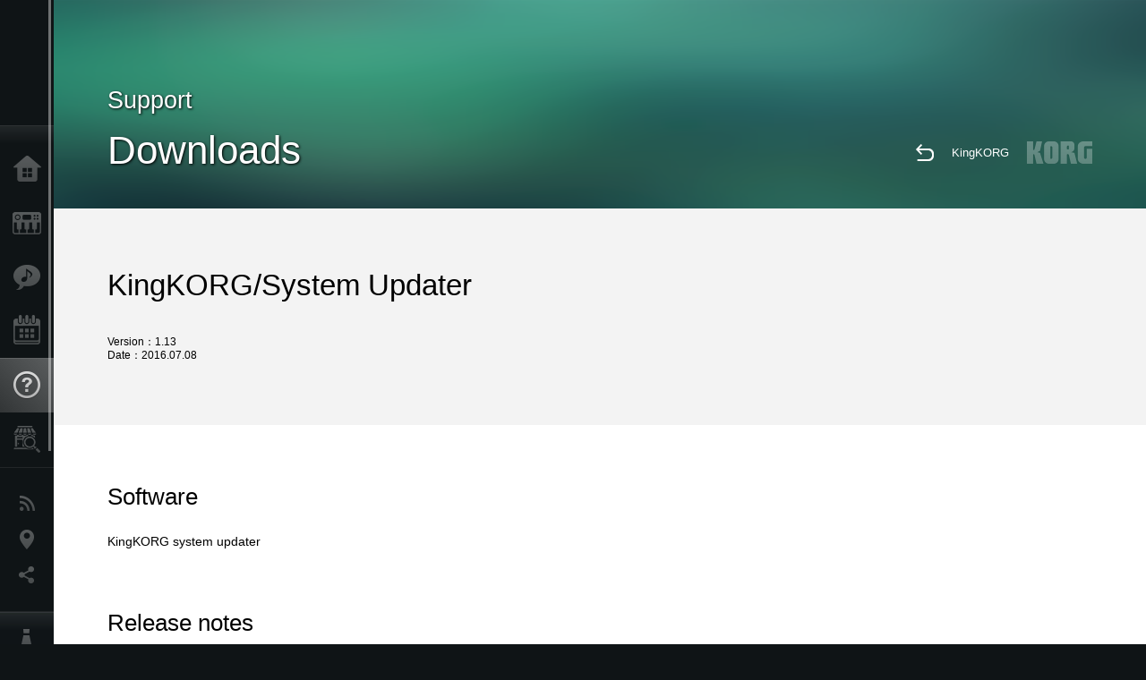

--- FILE ---
content_type: text/html; charset=UTF-8
request_url: https://www.korg.com/us/support/download/software/0/97/3087/
body_size: 22406
content:
<!DOCTYPE html>
<html lang="en">
<head>
	<meta charset="UTF-8">
	<meta name="author" content="author">
	<meta name="description" content="株式会社コルグは、音楽を演奏、作曲するためのシンセサイザーやデジタルピアノ(電子ピアノ）、DJ機器、デジタル・レコーダー、エフェクター、チューナーまでさまざまな電子楽器を製造、販売しています。">
	<meta name="keywords" content="シンセサイザー, シンセ, デジタル・ピアノ, デジタルピアノ ,電子ピアノ, 消音ピアノ, ハイブリッドピアノ,ソフトウェア, キーボード, DJ機器, デジタル・レコーダー, エフェクター, チューナー, メトロノーム, Synthseizer,keyboard,Effect,MIDI, GM, GM2,DSD">
<!-- www.korg.com -->
<meta property="og:title" content="Downloads | KingKORG - System Updater | KORG (USA)">
<meta property="og:type" content="website">
<meta property="og:url" content="https://www.korg.com/us/support/download/software/0/97/3087/">
<meta property="og:image" content="/global/images/ogp.jpg">
<meta property="og:description" content="株式会社コルグは、音楽を演奏、作曲するためのシンセサイザーやデジタルピアノ(電子ピアノ）、DJ機器、デジタル・レコーダー、エフェクター、チューナーまでさまざまな電子楽器を製造、販売しています。">
<meta property="og:site_name" content="KORG Global">
<meta property="fb:app_id" content="630166093696342">
<meta name="google-site-verification" content="T_481Q4EWokHo_Ds1_c2evx3fsM5NpsZeaDNIo0jTNs" />
<link rel="alternate" hreflang="ja-jp" href="https://www.korg.com/jp/support/download/software/0/97/3087/" />
<link rel="alternate" hreflang="en-us" href="https://www.korg.com/us/support/download/software/0/97/3087/" />
<script type="application/ld+json">
{"@context":"https:\/\/schema.org","url":"https:\/\/www.korg.com\/us\/support\/download\/software\/0\/97\/3087\/","@type":"DataDownload","description":"","image":"https:\/\/www.korg.com\/global\/images\/ogp.jpg","name":"KingKORG - System Updater","datePublished":"2016\/07\/08","contentSize":"1.2MB","contentUrl":"https:\/\/cdn.korg.com\/us\/support\/download\/files\/cc23a6830a0120c3aa78b97109be1bb7.dmg?response-content-disposition=attachment%3Bfilename%2A%3DUTF-8%27%27KingKORG_Updater_0113.dmg&response-content-type=application%2Foctet-stream%3B","inLanguage":"en"}
</script>
<meta name="viewport" content="width=device-width, initial-scale=1, minimum-scale=1, maximum-scale=1, user-scalable=0">
	<title>Downloads | KingKORG - System Updater | KORG (USA)</title>
	<link rel="shortcut icon" type="image/vnd.microsoft.icon" href="/global/images/favicon.ico" />
	<link rel="icon" type="image/vnd.microsoft.icon" href="/global/images/favicon.ico" />
	<link rel="apple-touch-icon" href="/global/images/apple-touch-icon.png" />
	<link rel="stylesheet" type="text/css" href="/global/css/normalize.css" media="all">
<link rel="stylesheet" type="text/css" href="/global/css/global_pc.css" media="all">
<link rel="stylesheet" type="text/css" href="/global/css/modal_pc.css" media="all">
<link rel="stylesheet" href="//use.typekit.net/dcz4ulg.css">
	<link rel="stylesheet" type="text/css" href="/global/css/support/temp.css" media="all">	<script src="/global/js/jquery.min.js" type="text/javascript"></script>
<script src="/global/js/setting.js" type="text/javascript"></script>
<script src="/global/js/global_pc.js" type="text/javascript"></script>
<script src="//fast.fonts.net/jsapi/66f1fc9f-f067-4243-95c4-af3b079fba0f.js"></script>
	<script src="/global/js/support/temp.js" type="text/javascript"></script>	<!--[if lt IE 9]>
	<script src="https://css3-mediaqueries-js.googlecode.com/svn/trunk/css3-mediaqueries.js"></script>
	<![endif]-->
	<script>
//	(function(i,s,o,g,r,a,m){i['GoogleAnalyticsObject']=r;i[r]=i[r]||function(){
//	(i[r].q=i[r].q||[]).push(arguments)},i[r].l=1*new Date();a=s.createElement(o),
//	m=s.getElementsByTagName(o)[0];a.async=1;a.src=g;m.parentNode.insertBefore(a,m)
//	})(window,document,'script','//www.google-analytics.com/analytics.js','ga');
	</script>

</head>
<body id="country_us">
<span style="display: none;">0123456789</span>
	<script>
			//event tracker
			var _gaq = _gaq || [];
			//var pluginUrl = '//www.google-analytics.com/plugins/ga/inpage_linkid.js';
			//_gaq.push(['_require', 'inpage_linkid', pluginUrl]);
			_gaq.push(['_setAccount', 'UA-47362364-1']);
			_gaq.push(['_trackPageview']);
			//

//		ga('create', 'UA-47362364-1', 'korg.com');
//		ga('send', 'pageview');
	</script>
	<!-- Google Tag Manager -->
	<noscript><iframe src="//www.googletagmanager.com/ns.html?id=GTM-WVV2P7"
	height="0" width="0" style="display:none;visibility:hidden"></iframe></noscript>
	<script>(function(w,d,s,l,i){w[l]=w[l]||[];w[l].push({'gtm.start':
	new Date().getTime(),event:'gtm.js'});var f=d.getElementsByTagName(s)[0],
	j=d.createElement(s),dl=l!='dataLayer'?'&l='+l:'';j.async=true;j.src=
	'//www.googletagmanager.com/gtm.js?id='+i+dl;f.parentNode.insertBefore(j,f);
	})(window,document,'script','dataLayer','GTM-WVV2P7');</script>
	<!-- End Google Tag Manager -->
	<!--global navigation-->
	<div id="global" style="width:60px;" class="close">
		<div id="logo">
			<h1><a href="/us/"><img src="/global/images/logo_korg.jpg" alt="KORG" width="105" height="37" /></a></h1>
		</div>
		<div id="icon_list"><img src="/global/images/icon_list.png" alt="list icon" width="25" height="20" /></div>
		<div id="icon_list_close"><img src="/global/images/icon_list_close.png" alt="list icon" width="25" height="25" /></div>
		<div id="global_inner">
			<div id="global_slidearea">
				<div id="menu">
					<ul>
						<li id="home" ><a href="/us/">Home</a></li>
						<li id="products" ><a href="/us/products/">Products</a></li>
						
												<li id="features" >
												<a href="/us/features/" target="_top">Features</a>
												</li>
						
												<li id="event" >
												<a href="/us/events/" target="_top">Events</a>
												</li>
						
						<li id="support" class="select">
							<a href="/us/support/">Support</a>
						</li>
												<li id="storelocator" >
												<a href="https://www.korgusa.com/Dealers/default.aspx?brand=korg" target="_blank">Store Locator</a>
												</li>
																	</ul>
				</div>
				<div id="modal">
					<ul>
						<li id="news"><a href="/us/news/">News</a></li>
						<!--<li id="news"><a href="#/us/news/" id="news-link">News</a></li>-->
						<!--<li id="search"><a href="#/us/search/" id="search-link">Search</a></li>-->
						<li id="region"><a href="javascript:void(0); return false;" id="region-link">Location</a></li>
						<li id="social_media"><a href="javascript:void(0); return false;" id="sns-link">Social Media</a></li>
					</ul>
				</div>
				<div id="about">
					<ul>
						<li id="corporate" ><a href="/us/corporate/">About KORG</a></li>
					</ul>
				</div>
			</div>
		</div>
		<div id="global_scroll" class="scrollbar">
						<div class="scrollbar-thumb"></div>
		</div>
	</div>
	<!--main contents-->
	<div id="main_contents" class="close_main_contents" country_id="840">
  <!-- ココからページ毎コーディング -->
	<div id="generic_view" class="main_view support_download">
		<div class="header_view">
			<h3 class="ptLv3">Support</h3>
			<h2>Downloads</h2>
			<img class="header_view_bg_pc" src="/global/images/header/header_green_pc.png" />
			<img class="header_view_bg_sp" src="/global/images/header/header_green_sp.png" />

			<div class="header_view_icons">
				<div class="header_icons_return">
					<a href="/us/support/download/product/0/97/" class="pjax"><img src="/global/images/icon_return.png"></a>
				</div>
				<div class="header_icons_link">
					<a href="/us/support/download/product/0/97/" class="header_right_box_text">KingKORG</a>
				</div>
				<div class="header_icons_logo">
					<img src="/global/images/static_logo.png">
				</div>
				<div class="clear"></div>
			</div>
			<div class="clear"></div>
		</div>

		<div class="support_info_area insider info_view">
			<h1 class="pageTitle downloadTitleHeader">KingKORG/System Updater</h1>
			<small>Version：1.13<br />Date：2016.07.08</small>
		</div>

		<div class="downloadInside contents_view">
						<div class="com_contents">
				<h3 class="pageTitle">Software</h3>
				<p>
				KingKORG system updater				</p>
			</div>
			
						<div class="com_contents insideContents ptLv2">
				<h3>Release notes</h3>

				<p>
				- Fixed a bug on possible damper off while holding damper pedal.<br>
- Some small bugs have been fixed and some operation have been improved.				</p>
				
				
			</div>
			
						<div class="com_contents insideContents ptLv2">
				<h3>System requirements</h3>
				<p>
				Mac OS X 10.9 Mavericks or later				</p>
				
								</div>
			

						<div class="com_contents insideContents ptLv2 support_download_attention">
				<h3>Notes</h3>
				The latest &quot;KORG USB-MIDI Driver&quot; needs to be installed before the update. If the driver installed on your computer is older than latest version, install the latest version of the driver before starting the update.(http://www.korg.com)			</div>
			
						<div class="com_contents insideContents ptLv2 support_download_licence">
				<h3>License Agreement</h3>
				<div class="overflow_y_scroll">
				<p>SOFTWARE LICENSING AGREEMENT</p>
<p>PLEASE READ THIS CAREFULLY BEFORE YOU OPEN THE DISK PACKAGE.</p>
<p>THE FOLLOWING IS THE SOFTWARE LICENSING AGREEMENT BETWEEN YOU, THE END USER, (REFERRED TO IN THIS AGREEMENT AS &ldquo;YOU&rdquo; OR &ldquo;YOUR&rdquo;) AND KORG INC. (REFERRED TO IN THIS AGREEMENT AS &ldquo;KORG&rdquo;) FOR YOUR USE OF THE SOFTWARE IN THIS PRODUCT AND OUR SUPPORT SERVICES TO YOU. THE ENCLOSED SOFTWARE PROGRAM IS LICENSED BY KORG TO YOU AS THE ORIGINAL PURCHASER FOR USE ONLY ON THE TERMS SET OUT HEREIN. BY USING (INSTALLING OR MAKING A BACKUP COPY OF) THE SOFTWARE, YOU ARE AGREEING TO THE TERMS SET OUT IN THIS AGREEMENT. IT IS THEREFORE IMPORTANT THAT YOU READ THIS LICENSING AGREEMENT WITH CARE BEFORE USING THE SOFTWARE.</p>
<p>IF YOU DO NOT AGREE TO THE TERMS SET OUT IN THIS AGREEMENT, PLEASE IMMEDIATELY RETURN THIS PRODUCT (WITHIN 14 DAYS) UNUSED TO KORG.</p>
<p>1. GRANT OF LICENSE AND COPYRIGHT</p>
<p>Korg grants you, the original purchaser, the non-exclusive right to use the program and the data file constituting this software and the upgrade program(s) as well as the data file(s) which may be distributed to you from time to time (hereinafter referred to collectively as &ldquo;Licensed Program&rdquo;) on associated Korg product(s) and/or a single computer under your control and used by only one person at a time.</p>
<p>All references to the Licensed Program shall mean the object code only of the program(s) comprising the Licensed Program.</p>
<p>The Licensed Program and any manuals or other written documentation supplied with the Licensed Program belongs to you. The ownership of the rights to and the copyright of the Licensed Program itself (whether supplied via a storage device, diskette, download from the Internet or otherwise) and the copyright of the contents of any manual or other written document belong to Korg.</p>
<p>Korg reserves the right to make modifications to the Licensed Program and to the support services set out in clause 7 of this agreement (referred to in this agreement as &ldquo;the Services&rdquo;) without prior notification to you.</p>
<p>2. RESTRICTIONS</p>
<p>The Licensed Program contains copyrighted information. For the purpose of protecting such copyrights, you may not decompile, disassemble, reverse engineer, or otherwise reduce the Licensed Program to a human-perceivable form (save as may be permitted by law).</p>
<p>You may not duplicate, alter, modify, rent, lease, resell, assign, loan, sub-license, distribute the whole or part of the Licensed Program, or make derivative works based on what is contained in the Licensed Program. (However, it is not included in this restriction that you create derivative works based on the data file(s).)</p>
<p>You may not transfer the Licensed Program to another computer through a network.</p>
<p>You may make only one backup copy of the Licensed Program, which you are only allowed to use for the purpose of restoring the Licensed Program.</p>
<p>3. TERMINATION</p>
<p>This agreement takes effect on the date you have received the Licensed Program. The license granted in this agreement will terminate automatically without notice from Korg in the event that you breach any provision of this agreement or in any way infringe Korg&rsquo;s copyright in the Licensed Program.</p>
<p>In such event you must destroy the Licensed Program and its backup copy immediately.</p>
<p>4. PRODUCT WARRANTY</p>
<p>Korg warrants that the Licensed Program when properly used will provide the facilities and functions as described in the accompanying documentation but does not warrant that the operation of the Licensed Program will be uninterrupted or error-free.</p>
<p>This warranty shall however only apply to the latest version of the Licensed Program (provided that Korg has reasonably made such version available to you) and shall not apply to any previous version or versions of the Licensed Program.</p>
<p>Korg&rsquo;s obligation and your exclusive remedy under the warranty mentioned above, is limited either:</p>
<p>(a) to Korg at its own expense using all reasonable endeavours to rectify any non-conformance with the warranty by repair (by way of a patch, work around, correction or otherwise) within a reasonable period of time or,</p>
<p>(b) to a refund of the license fee paid (if any) if in Korg&rsquo;s reasonable opinion it is unable to rectify such non-conformance within a reasonable timescale or at an economic cost, whereupon this agreement and the license created by this agreement shall terminate.</p>
<p>In the event that there is any physical defect in the disk (storage device, etc.) on which the Licensed Program is supplied, Korg will exchange the defective disk with a non-defective disk of the same model at no charge, provided that you have notified Korg of the existence of such defect within 28 days from the date you have received the disk, and provided that Korg shall never be held liable to replace the disk or data in the event that the defect is attributed to accident, abuse, misuse or other such causes outside of Korg&rsquo;s control.</p>
<p>The warranties provided in this clause 4 is limited to the product purchased from an authorized retailer, distributor or download from the Korg website.</p>
<p>5. LIMITATIONS ON LIABILITY</p>
<p>You agrees that the express obligations and warranties made by Korg in this Agreement are (so far as is permitted by law) in lieu of and to the exclusion of any other warranty, condition, term, undertaking or representation of any kind, express or implied, statutory or otherwise, relating to anything supplied or services provided under or in connection with this Agreement including (without limitation) any warranty as to the condition, quality, performance, merchantability or fitness for purpose of the Licensed Program and the Services or any part of them.</p>
<p>Korg, in no event, will be liable for the direct, derivative, collateral or consequential damage caused by the use of or the inability of using the Licensed Program (including but not limited to damage of data, lost commercial profit, interruption of work, lost commercial information), regardless of the degree of damages, and even if Korg was aware of the possibility of such damages or the possibility of a claim for damage from a third party in advance.</p>
<p>In the event that Korg offers an updated or upgraded version of the Licensed Program to you at any time, Korg&rsquo;s obligation (and that of its distributors and dealers) to support previous versions of the Licensed Program shall cease 28 days following such updated or upgraded version being made available to you.</p>
<p>Nothing in this agreement shall affect the statutory rights of any person dealing with Korg as a consumer.</p>
<p>6. THIRD PARTY SOFTWARE</p>
<p>Korg may on occasions supply software programs, data files and/or documentation belonging to a third party or parties (hereinafter collectively referred to as &ldquo;Third Party Software&rdquo;).</p>
<p>If supplied in conjunction with any Korg instrument or equipment, such Third Party Software shall only relate to the non-essential functions of such instrument or equipment.</p>
<p>If Third Party Software has been supplied (whether in conjunction with any Korg instrument or equipment, or as a stand-alone product) a notice to that effect will be contained with or on the disk supplied and in such circumstances Korg shall be deemed to be acting as the agent only of the supplier of such Third Party Software.</p>
<p>In the event that Third Party Software is supplied, you agree to be bound by and to observe any terms and conditions relating to the use of such Third Party Software.</p>
<p>Korg shall not be obliged to provide support services for any Third Party Software supplied (whether relating to operating methods, defects, or otherwise).</p>
<p>Korg provides no warranty in relation to any Third Party Software supplied and all warranties whether express or implied as to the condition, quality, performance, merchantability or fitness for purpose of the Third Party Software or any part of the same are (in so far as may be permitted by law) hereby excluded.</p>
<p>Korg furthermore disclaims all responsibilities for direct, derivative, collateral or consequential damages caused by the use of or the inability of using the Third Party Software (including but not limited to damage of data, lost commercial profit, interruption of work, lost commercial information), regardless of the degree of damages, and even if Korg was aware of the possibility of such damages in advance.</p>
<p>7. SUPPORT SERVICES</p>
<p>Support services such as technical support or upgrade support for this product are provided according to the support service policies of Korg&rsquo;s distributors applicable in each country.</p>
<p>Korg reserves the right to amend any such policies from time to time in its absolute discretion.</p>
<p>When the Licensed Program or associated Korg product(s) is discontinued, the support services will be terminated after 12 months from such discontinuation. The support referred to in this clause 7 is limited to the products purchased from an authorized retailer, distributor or download from the Korg website.</p>
<p>In the event that Korg offers an updated or upgraded version of the Licensed Program to you at any time, Korg&rsquo;s obligation (and that of its distributors and dealers) to support previous versions of the Licensed Program shall cease 28 days following such updated or upgraded version being made available to you.</p>
<p>8. GENERAL</p>
<p>The license created by this agreement is personal to you and you may not assign or otherwise transfer your rights or obligations under this agreement without the prior written consent of Korg.</p>
<p>If any part of this Agreement is found by a court of competent jurisdiction or other competent authority to be invalid, unlawful or unenforceable then such part shall be severed from the remainder of this Agreement which will continue to be valid and enforceable to the fullest extent permitted by law.</p>
<p>This agreement is governed by and construed under the local law of the country where this product has been purchased.</p>
<p>You hereby agree to the exclusive jurisdiction and venue of the aforementioned territory, without regards to conflicts of law provisions.</p>
<p>Headings have been included for convenience only and shall not be used in construing any provision in this Agreement.</p>				</div>
			</div>
			
			<div class="com_contents insideContents ptLv2">
				<h3>Downloads</h3>
                                    <p>If you accept the License Agreement, please download the software/file using the link below.</p>
                				<div class="table bordered special">
<script>
function doTrack1()
{
	_gaq.push(['_trackEvent', 'us', 'KingKORG', 'System Updater',1,true]);
}
</script>
					<a href="https://cdn.korg.com/us/support/download/files/cc23a6830a0120c3aa78b97109be1bb7.dmg?response-content-disposition=attachment%3Bfilename%2A%3DUTF-8%27%27KingKORG_Updater_0113.dmg&response-content-type=application%2Foctet-stream%3B" class="tr big" target="" onclick="doTrack1()">
						<div class="td systemLogo">
							<span class="drawLogo">Mac</span>
						</div>
						<div class="td">
							<h3>KingKORG/System Updater<span>1.13</span></h3>
							<small>Size : 1.2MB<br />Formats : DMGFormats<br />File Name : KingKORG_Updater_0113.dmg</small>
						</div>
					</a>
				</div>
							</div>

						<div class="com_contents insideContents ptLv2">
				<h3>How to install</h3>
				A document file is extracted after the decompression of the downloaded file (KingKORG_Updater_xxxx.dmg). Please follow the instructions in the document.			</div>
			
		</div>
	</div>

    <!-- ココまで -->
    <!-- global_footer start -->
    <div id="global_footer">
      <!-- breadcrumb start -->
      <div id="breadcrumb">
        <div id="scroll_footer">
          <a href="/us">Home</a>
        <a href="/us/support/">Support</a> <a href="/us/support/download/">Downloads</a> <a href="/us/support/download/product/0/97/">KingKORG</a> <a href="/us/support/download/software/0/97/3087/">KingKORG Software</a>        </div>
      </div>
      <!-- breadcrumb end -->
      <a id="footer_sitemap" href="/us/corporate/sitemap/">Sitemap</a>
      <!-- footer start -->
      <div id="footer">
        <p id="copyright">Copyright <span class="font_change">&copy;</span> 2026 KORG Inc. All Rights Reserved.</p>
        <p id="country">Choose Your Location<!----> <img src="/global/images/flag_us.png" width="32" height="22" /></p>
      </div>
      <!-- footer end -->
    </div>
    <!-- global_footer end -->
  </div>
  <!-- main contents end -->
</body>
</html>


--- FILE ---
content_type: text/css
request_url: https://www.korg.com/global/css/support/temp.css
body_size: 54744
content:
.clear{
	float:none;
	clear:both;
}
.clearfix:after{
	content:".";
	display:block;
	height:0;
	font-size:0;
	clear:both;
	visibility:hidden;
}
#generic_view #door_inner_header #icon_return.large{
	right:238px;
	top:54px;
	top:54px;
}
#generic_view #door_inner_header #icon_return.xlarge{
	right:253px;
	top:56px;
}
#generic_view #door_inner_header #icon_return.xxlarge{
	right:312px;
	top:58px;
}
#generic_view.storeLocHead #btn_back_list a{
	text-decoration:none;
}
#generic_view.forContact{
	padding-bottom:0;
}
#door_inner_header.longTitle.larger{
	height:200px;
}
#door_inner_header.longTitle.largerDouble{
	height:240px;
}
#door_inner_header.longTitle h3{
	padding-right:255px;
	display:block;
}
.support_info_area{
	padding-bottom:85px;
	background-position:91% center;
	background-repeat:no-repeat;
}
.support_info_area.contactInfoArea{
	padding-bottom:60px;
	padding-top:50px
}
.support_info_area.table .tr .td{
	border-bottom:none;
	padding:0;
}
.support_info_area.table .tr .td.prodTitle{
	width:70%;
}
.support_info_area.table .tr .td.prodImg{
	width:30%;
	text-align:right;
}
.support_info_area.table .tr:first-child .td{
	border-bottom:none;
}
.support_info_area_right{
	width:20%;
	float:right;
}
.support_info_area.insider{
	padding-bottom:70px;
	overflow: hidden;
}
.support_info_area.insider.forProduct{
	padding-bottom:60px;
}



/*20160822 additional css*/
#generic_view .insideContainer .under_border{
	border-bottom:1px solid #e7e7e7;
	padding:20px 0;
}
html .support_download_attention,
html .support_download_licence{
	padding-bottom:20px;
}
html .support_manual_licence {
	padding-bottom:40px;
}
html .overflow_y_scroll{
	border:1px solid #e7e7e7;
	width: 100%; 
	height: 130px; 
	overflow-y: scroll; 
	font-size:.8rem;
}
html #generic_view .support_download_software_version{
	margin-bottom:5px;
}
.oldUpd .singleCatList h3 a,
.oldOpe .singleCatList h3 a,
.oldDown .singleCatList h3 a {
	font-weight: 600;
}


@media only screen and (max-width: 1000px){
	.support_info_area.insider.forProduct{
		padding-bottom:30px;
	}
}
.qNumber{
	margin-bottom:20px;
	color:#656f6f;
}

.support_info_area.insider small{
	font-size:90%;
	margin-top:30px;
	display:block;
}
.support_info_area.insider small.subTitle{
	font-size:90%;
	margin-bottom:50px;
	margin-top:0;
	display:block;
}
.support_info_area h1{
	font-size:250%;
	display:block;
}
.linkSupport{
	color:#87898a;
	display:block;
	float:left;
	margin-right:20px;
}
#generic_view a.linkSupport{
	color:#87898a;
	display:block;
	float:left;
	margin-right:20px;
}
.com_contents:after{
	content:".";
	display:block;
	height:0;
	font-size:0;
	clear:both;
	visibility:hidden;
}

.com_contents:last-child{
	padding-bottom:20px;
}

.com_contents h2{
	margin-bottom:25px;
}
#showCat{
	padding-bottom:50px;
}
#showSearch{
	padding-bottom:50px;
	display: none;
}
.pageTitle{
	font-size: 2em;
}
.com_contents p{
	margin-bottom:20px;
	line-height:1.6em;
}
.link_arrow {
    background: url("/global/images/icon_arrow_b.png") right bottom no-repeat ;
	display:block;
	float:right;
	margin-left:5px;
	width:6px;
	height:16px;
}
.com_contents.support_tabs{
	-webkit-box-sizing: border-box;
	-moz-box-sizing: border-box;
	box-sizing:border-box;
	width:100%;
	padding-top:35px;
	padding-bottom:0;
	background:#87898a;
}
.com_contents.support_tabs h3{
	margin-bottom:35px;
	font-size:140%;
	color:white;
}
.com_contents.support_tabs a{
	display:block;
	height:80px;
	width:49%;
	float:left;
	background-color:#999b9b;
	text-align:center;
	line-height:80px;
	text-decoration:none;
	font-size:140%;
	color:white;
	-webkit-transition: background-color 0.4s ease-out;
	-moz-transition: background-color 0.4s ease-out;
	-o-transition: background-color 0.4s ease-out;
	transition: background-color 0.4s ease-out;
}
.com_contents.support_tabs a:active,
.com_contents.support_tabs a:focus{
	-moz-outline-style: none;
	outline: none;
}
.com_contents.support_tabs a.currentTab{
	color:black;
	background:white;
}
.com_contents.support_tabs a:hover{
	background-color:#b2b2b2;
}
.com_contents.support_tabs a.currentTab:hover{
	cursor:default;
	background-color:white !important;
}
.com_contents.support_tabs a:last-child{
	float:right;
}
.singleCatList{
	border-bottom:solid 1px #e7e7e7;
	overflow:hidden;
}
.singleCatList:last-child{
	border-bottom:none;
}
.singleCatList h3 a{
	display:block;
	-webkit-box-sizing: border-box;
	-moz-box-sizing: border-box;
	box-sizing:border-box;
	width:100%;
	padding:30px 20px;
	font-size:120%;
	text-decoration:none;
	color:#0d1314;
	background-image:url(/global/images/icon_closed.png);
	background-position: 97% center;
	background-repeat:no-repeat;
	-webkit-transition: background-color 0.2s ease-out;
	-moz-transition: background-color 0.2s ease-out;
	-o-transition: background-color 0.2s ease-out;
	transition: background-color 0.2s ease-out;
}
.singleCatList h3 a:active,
.singleCatList h3 a:focus{
	-moz-outline-style: none;
	outline: none;
}
.singleCatList h3 a.opened{
	background-image:url(/global/images/icon_opened.png);
}
.singleCatList h3 a.closed:hover{
	background-color:#f3f3f3;
}
.singleCatList h3 a.opened:hover{
	background-color:#f3f3f3;;
}
.singleCatList h3 a .nbCases{
	color:#87898a;
	font-size:60%;
	margin-left:20px;
}
.singleCatList.insidePage h3{
	font-weight:normal;
	font-size:90%;
	margin-bottom:0;
}
.catListInside{
	height:0;
	overflow:hidden;
}
.insideContents.fixBottom{
	padding-bottom:60px;
}
#showCat.forAdapter{
	padding-top:60px;
	padding-bottom:0;
}
.forAdapter .com_contents{
	padding-top:0;
	padding-bottom:40px;
}
.forAdapter .com_contents:last-child{
	padding-bottom:0;
}
.forAdapter .td{
	max-width:110px;
}
.forAdapter .th{
	max-width:110px;
	padding: 8px 20px;
	color:#838f8f;
}
.forAdapter .catListInside h4{
	margin-top:30px;
}

.catListInside h4{
 	margin-top:15px;
 	margin-bottom:15px;
	font-size:115%;
 	margin-left:20px;
}

.catListInside ul li a {
	text-decoration:none;
}


.prodTitle span.soldout {
	font-size:70%;
}

.catListInside ul li a span.prod_name {
	text-decoration:underline;
}
.catListInside ul li a span.nbCases{
	color:#87898a;
	font-size:70%;
	margin-left:10px;
	text-decoration:none!important;
	padding-bottom:1px;
}


.catListInside ul{
 	list-style:none;
	padding-bottom:30px;
}
.catListInside ul:last-child{
	padding-bottom:50px;
}
.catListInside ul li{
 	display:block;
	float:left;
	width:50%
}

@media only screen and (max-width: 900px){
	.catListInside ul li{
		width:100%
	}
}
@media only screen and (min-width: 901px) and (max-width: 1200px){
	.catListInside ul li{
		width:50%
	}
}
@media only screen and (min-width: 1201px){
	.catListInside ul li{
		width:33%
	}
}

.oldUpd,
.oldOpe {
	margin-top:12px;
	border-top:1px #ccc solid;
}


.oldUpd a.tr.big,
.oldOpe a.tr.big {
	background-image:none;
	cursor:default;
}

.oldUpd a.tr.big:hover,
.oldOpe a.tr.big:hover{
    background-color:#fff!important;
}


.catListInside ul li a{
 	display:block;
	-webkit-box-sizing: border-box;
	-moz-box-sizing: border-box;
	box-sizing:border-box;
	width:100%;
	padding:10px 10px 10px 20px;
	color:#87898a;
    background-image:url("/global/images/icon_arrow_b.png");
	background-position:96% center;
	background-repeat:no-repeat;
	-webkit-transition: background-color 0.2s ease-out;
	-moz-transition: background-color 0.2s ease-out;
	-o-transition: background-color 0.2s ease-out;
	transition: background-color 0.2s ease-out;
}
.catListInside ul li a:hover{
    background-color:#f3f3f3;
}
.table{
	display:table;
	width:100%;
}
.tr{
	display:table-row;
	text-decoration:none;
	color:#0c1313;
}
a.tr{
	-webkit-transition: background-color 0.2s ease-out;
	-moz-transition: background-color 0.2s ease-out;
	-o-transition: background-color 0.2s ease-out;
	transition: background-color 0.2s ease-out;
}
a.tr img{
	vertical-align:middle;
}
a.tr.big{
    background-image:url("/global/images/icon_arrow_big.png");
	background-position:96.75% center;
	background-repeat:no-repeat;

}
a.tr:hover{
    background-color:#f3f3f3;
}
.td, .th{
	display:table-cell;
	padding:15px 20px;
	text-decoration:none;
	border-bottom:solid 1px #e7e7e7;
	vertical-align:middle;
	/*max-width:140px;*/
}
.generic_contents.forContact.forRegist{
	padding-bottom:100px;
	padding-top:30px;
}
#generic_view .contactInside .registTable{
	border-bottom:solid 1px #e7e7e7;
}
#generic_view .contactInside .registTable:last-child{
	border-bottom:none;
}
#generic_view .contactInside .registTable a.tr .td{
	max-width:inherit;
	vertical-align:top;
	padding-top:30px;
	padding-bottom:30px;
}
#generic_view .contactInside .registTable{
	background-image: url("/global/images/icon_arrow_big.png");
	background-position: 96.75% center;
	background-repeat: no-repeat;
	-webkit-transition: background 0.2s ease-out;
	-moz-transition: background 0.2s ease-out;
	-o-transition: background 0.2s ease-out;
	transition: background 0.2s ease-out;
}
#generic_view .contactInside .registTable:hover{
	background-color:#f3f3f3;
}
#generic_view .contactInside .registTable a.tr{
	background:none;
}
.support_info_area p.noPadding{
	padding-top:10px;
	padding-bottom:0;
}
#generic_view .contactInside .registTable a.tr .td.registImg{
	min-width:200px;
	padding-right:0;
	width:20%;
}
.kronosTable{
	width:100%;
}
.kronosTable td, .kronosTable th{
	background:#f3f3f3;
	border-bottom:solid 10px white;
	padding:10px 30px;
	font-weight:normal;
	vertical-align:middle;
	font-size:120%;
}
.kronosTable td{
	text-align:center;
}
.kronosTable th{
	text-align:left;
}
.kronosTable .topTable th{
	text-align:center;
}
.com_contents.forKronos{
	padding-bottom:60px;
}
.com_contents.forKronos h2{
	margin-top:60px;
}

.com_contents.forKronos p{
	margin-bottom:30px;
}
.com_contents.forKronos p strong{
	font-weight:normal;
	font-size:115%;
}
.kronosTable th.col0{
	padding:10px 60px;
}
.table.forKronos{
	border-top:1px solid #e7e7e7;
	border-bottom:1px solid #e7e7e7;
}
.table.forKronos .td, .table.forKronos .th{
	padding-top:25px;
	padding-bottom:25px;
}
.downloadInside .forKronos .oneLine .td small{
	font-size:100%;
}
.td.systemLogo{
	width:40px;
	padding-right:0;
}
.downloadInside .td h3{
	font-weight:normal;
	font-size:130%;
}
.downloadInside .oneLine .td h3{
	display:inline;
	margin-right:20px;
}
.downloadInside .oneLine .td small{
	font-size:90%;
}
.downloadInside .td h3 span{
	margin-left:25px;
}
.td small{
	color:#87898a;
	font-size:105%;
}
.table .tr:last-child .td{
	border-bottom:none;
}

.table.bordered .tr .td{
	border-bottom:solid 1px #e7e7e7;
}
.insideContainer .table.bordered{

}
.listview,
.listview_s,
.loadMore{
	display:block;
	width:100%;
	padding:10px 0;
	background:#3f4345;
	-webkit-border-radius:5px;
    border-radius:5px;
	text-align:center;
	color:white;
	font-size:130%;
	margin-top:30px;
	text-decoration:none;
	-webkit-transition: background 0.2s ease-out;
	-moz-transition: background 0.2s ease-out;
	-o-transition: background 0.2s ease-out;
	transition: background 0.2s ease-out;
}

.listview_s {
	width:85%;
}


.loadMore:hover{
	background:#565d60;
}
.contentSearch{
	margin-bottom:50px;
}
.keyword{
	display:block;
	width:80%;
	padding:15px 20px;
	background-color:#f3f3f3;
	-webkit-border-radius:5px;
    border-radius:5px;
	border:none;
	float:left;
	font-size:200%;
	color:#adafaf;
	-webkit-box-sizing: border-box;
	-moz-box-sizing: border-box;
	box-sizing:border-box;
	/*font-family:'ヒラギノ角ゴ Pro W3','Hiragino Kaku Gothic Pro',Arial,'sans-serif' !important;*/
}
.submitSearch{
	display:block;
	width:19%;
	padding:15px 0;
	-webkit-border-radius:5px;
    border-radius:5px;
	color:white;
	border:none;
	float:right;
	font-size:200%;
	-webkit-transition: background 0.2s ease-out;
	-moz-transition: background 0.2s ease-out;
	-o-transition: background 0.2s ease-out;
	transition: background 0.2s ease-out;
	background:#3f4345;
}
.submitSearch:hover{
	background:#565d60;
}
.resultCount{

	font-family:'ヒラギノ角ゴ Pro W3','Hiragino Kaku Gothic Pro',Arial,'sans-serif' !important;
	margin-bottom:40px;
	font-size:140%;
}
.downloadInside h3,
.manualDownloadInside h3,
.linkDownloadInside h3 {
	margin-bottom:18px;
}

h3#linkdownloadLinkHeader {
	margin-bottom: 0;
}

.downloadInside .floatLeft{
	width:48%;
	float:left;
}
.downloadInside .floatRight{
	width:48%;
	float:left;
}
.drawLogo{
	display:block;
	padding:4px 8px;
	font-size:110%;
	color:white;
	text-align:center;
	background:#0f1416;
	font-weight:bold;
	-webkit-border-radius:5px;
    border-radius:5px;
}
.ifIsSP{
	display:none !important;
}
#generic_view .contactInside{
	padding-top:40px;
}
#generic_view .contactInside .table.contactTable.big{
	border-bottom:solid 1px #e7e7e7;
}
#generic_view .contactInside .table.contactTable.big.last{
	border-bottom:none !important;
}
#generic_view .contactInside a.tr{
	text-decoration:none;
    background-image:url("/global/images/icon_arrow_big.png");
	background-position:96.75% center;
	background-repeat:no-repeat;
}
#generic_view .contactInside a.tr .td{
	padding:25px 50px 25px 30px;
}
#generic_view .contactInside a.tr .td h2{
	font-size:180%;
	font-weight:normal;
	margin-bottom:20px;
}
#generic_view .contactInside a.tr .td p{
	margin-bottom:0;
}
#generic_view .contactInside .linksZone{
	padding:25px 30px;
	margin-top:0;
	border-top:solid 1px #e7e7e7;
}
#generic_view .contactInside .linksZone h2{
	font-size:180%;
	font-weight:normal;
	margin-bottom:20px;
}
#generic_view .contactInside .linksZone p{
	margin-bottom:0;
}
#generic_view .contactInside .linksZone p a{
	margin-right:8px;
}
.td.arrows{
	padding-right:20px;
	width:10px;
}
.faq .catListInside ul li a{
	text-decoration:none;
}
.faq .catListInside ul li a span{
	text-decoration:underline;
	margin-right:20px;
}

#generic_view #showRoom{
	min-height:800px;
	position:relative;
}
#showRoom .showRoomMain{
	width:100%;
	padding-right:260px;
	-webkit-box-sizing: border-box;
	-moz-box-sizing: border-box;
	box-sizing:border-box;
}

#showRoom .showRoomMain div.showRoomtemporaryclosure{
	padding: 15px;
	border: 1px solid #cd5c5c;
	background: #ddd;
}
#showRoom .topTextshowRoomtemporaryclosure{
	background:#f2f2f2;
/*
	padding-top:30px;
	padding-bottom:0;
*/
	margin-top:-40px;
	padding-top:0px;
	padding-bottom:40px;
}
#showRoom div.topTextAftershowRoomtemporaryclosure{
/*
	padding-top: 15px;
*/
}

#showRoom .showRoomSide{
	min-height:500px;
	width:240px;
	padding:0 10px;
	position:absolute;
	right:0;
	top:0;
	background:#f2f2f2;
	height:101%;
	padding-top:60px;
}
#showRoom .showRoomSide .textSide{
	padding:0 20px;
	margin-bottom:60px;
}
#showRoom .paddingOn{
	padding-right:100px;
	padding-left:100px;
	-webkit-box-sizing: border-box;
	-moz-box-sizing: border-box;
	box-sizing:border-box;
}
#showRoom .image_slider{
	margin-top:0 !important;
	position:relative;
}
#showRoom .image_slider .imgtitle{
	display:none;
}
#showRoom .image_slider .btn{
	position:absolute;
	bottom:20px;
}
#showRoom .image_slider .prev a{
	position:absolute;
	left:25px;
	top:50%;
	display:block;
	width:29px;
	height:51px;
	margin-top:-25px;
	background:url(/global/images/showroom_prev.png) left top no-repeat;
	z-index:9999999999;
}
#showRoom .image_slider .next a{
	position:absolute;
	right:25px;
	top:50%;
	display:block;
	width:29px;
	height:51px;
	margin-top:-25px;
	background:url(/global/images/showroom_next.png) left top no-repeat;
	z-index:9999999999;
}

#showRoom .image_slider .hideBtn a{
	display:none;
}

#showRoom .image_slider .btn .no a{
	width:10px;
	height:10px;
	border:1px solid #7d8081;
	margin:0 1px;
}

#showRoom .image_slider .btn.forArrows{
	top:50%;
	bottom:inherit;
	margin-top:-26px;
	height:51px;
	z-index:1;
}
#showRoom .image_slider a{
	text-decoration:none !important;
}
#showRoom .topText{
	background:#f2f2f2;
	padding-top:60px;
	padding-bottom:40px;
}
#showRoom .topText p{
	font-size:100%;
}
#showRoom .secondText{
	padding-top:60px;
	padding-bottom:40px;
}
#showRoom h2{
	margin-bottom:40px;
	font-size:220%;
}
#showRoom p{
	font-size:119%;
}
#showRoom dl, #showRoom dt, #showRoom dd{
	font-size:100%;
	float:left;
	margin:0;
	padding:0;
	-webkit-box-sizing: border-box;
	-moz-box-sizing: border-box;
	box-sizing:border-box;
	word-wrap:break-word;
	line-height:1.6em;
}
#showRoom dl{
	width:100%;
	border-bottom: solid 1px #e7e7e7;
}
#showRoom dt{
	width:15%;
	padding:15px 10px;
}
#showRoom dl dl{
	width:85%;
	float:right;
	border-bottom:none;
	padding:0;
}
#showRoom dl dl.topBorder{
	border-top: solid 1px #e7e7e7;
}
#showRoom dl dl dt{
	width:18%;
	padding:15px 10px;
	padding-bottom:0;
}
#showRoom .showroomList dl:nth-child(2) dl:last-child dt{
	padding-bottom:15px;
}
.showroomList a {
	text-decoration: none;
	color: #0F1416;
}
#showRoom dl dl dl{
	width:82%;
	float:right;
}
#showRoom dl dl dd{
	width:33.33%;
	display:block;
	padding:15px 10px;
}
#showRoom dl dl dd:nth-child(1){
	border:none;
}
@media only screen and (min-width: 1001px) and (max-width: 1200px){
	#showRoom dt{
		width:15%;
	}
	#showRoom dl dl{
		width:85%;
	}
	#showRoom dl dl dt{
		width:30%;
	}
	#showRoom dl dl dl{
		width:70%;
	}
	#showRoom dl dl dd{
		width:50%;
	}
	#showRoom dl dl dd:nth-child(2){
		border:none;
	}
}

@media only screen and (max-width: 1000px){
	#showRoom dt{
		width:30%;
	}
	#showRoom dl dl{
		width:70%;
	}
	#showRoom dl dl dt{
		width:40%;
	}
	#showRoom dl dl dl{
		width:60%;
	}
	#showRoom dl dl dd{
		width:100%;
		height:auto !important;
	}
	#showRoom dl dl dd.headerDd{
		width:60%;
	}
}
@media only screen and (min-width: 1201px){
	#showRoom dl dl dd:nth-child(2),
	#showRoom dl dl dd:nth-child(3){
		border:none;
	}
}


.goggleMap{
	margin-top:40px;
	margin-bottom:80px;
}
#map-canvas{
    height: 300px;
    margin: 0px;
    padding: 0px;
	width:100%;
}
#showRoom .facebookPlugIn{
	/*border:solid 1px #cccccc;*/
	background:white;
	margin-top:30px;
}
#fb-root {
    display: none;
}
.facebookPlugIn, .facebookPlugIn span, .facebookPlugIn span iframe[style] {
    width: 100% !important;
}
#showRoom  .facebookPlugIn * {
   width: 100% !important;
}

.fb-comments{width: 100% !important;}
.fb-comments iframe[style]{width: 100% !important;}
.fb-like-box{ min-width:280px;width: 100% !important;}
.fb-like-box iframe[style]{min-width:280px;width: 100% !important;}
.fb-comments span{width: 100% !important;}
.fb-comments iframe span[style]{width: 100% !important;}
.fb-like-box span{min-width:280px;width: 100% !important;}
.fb-like-box iframe span[style]{min-width:280px;width: 100% !important;}
.-cx-PRIVATE-pluginBoxContainer__border{ border:none}


/*
#showRoom .facebookPlugIn img{
	display:block;
	width:100%;
}
*/
#showRoom .showRoomSide h3{
	margin-bottom:30px;
	font-size:120%;
}
#showRoom .showRoomSide h4{
	color:#666666;
	margin-bottom:8px;
}
#showRoom .showRoomSide p{
	margin-bottom:30px;
	line-height:1.6em;
	font-size:100%;
}
#showRoom .showRoomSide span.showRoomSidesmall{
	line-height:0;
	font-size:70%;
}
.fb_iframe_widget{
	width:100% !important;
}
.fb-like-box.fb_iframe_widget span iframe{
	width:100% !important;
}
.fb-like-box.fb_iframe_widget span{
	width:100% !important;
}

#generic_view .virtualTour{
	display:block;
	text-align:center;
	text-decoration:none;
	width:100%;
	margin-top:20px;
	margin-bottom:40px;
}
#generic_view .virtualTour img{
	display:block;
	width:100%;
}
#generic_view .virtualTour strong{
	display:block;
	width:100%;
	text-decoration:none;
	color:white;
	font-weight:normal;
	font-size:110%;
}
#generic_view .virtualTour small{
	display:block;
	width:100%;
	text-decoration:none;
	color:white;
}
#generic_view .virtualTourBox{
	padding:10px 3px;
	background:#333333;
}

#showQuest{
	padding-left:100px;
	padding-right:100px;
	-webkit-box-sizing: border-box;
	-moz-box-sizing: border-box;
	box-sizing:border-box;
	padding-top:60px;
}
.singleCatList h3{
	font-size: 1.6em;
}
.questionList .singleCatList h3 a{
	font-size:110%;
	padding-right:60px;
	line-height:1.5em;
}
.questionList .singleCatList p{
	margin-bottom:30px;
}
.questionList .singleCatList p:last-child{
	margin-bottom:0;
}
.questionList .singleCatList .leftText{
	padding:35px 20px;
	-webkit-box-sizing: border-box;
	-moz-box-sizing: border-box;
	box-sizing:border-box;
/*
	width:70%;
*/
	width:50%;
	margin-right: 5%;
	float:left;
	color:#656f6f;
}
.questionList .singleCatList .fullText{
	padding:35px 20px;
	-webkit-box-sizing: border-box;
	-moz-box-sizing: border-box;
	box-sizing:border-box;
	width:100%;
	color:#656f6f;
}
.questionList .singleCatList .leftText .leftTextList{
	margin-top:40px;
}
.questionList .singleCatList .fullText .leftTextList{
	margin-top:40px;
}
.questionList .singleCatList .rightImg{
	padding:35px 0 25px 0;
/*
	width:25%;
*/
	width:45%;
	float:right;
}
.questionList .singleCatList .rightImg img{
	display:block;
	width:100%;
	margin-bottom:10px;
}

.questionList .lastComment{
	padding:40px 20px 20px 20px;
	-webkit-box-sizing: border-box;
	-moz-box-sizing: border-box;
	box-sizing:border-box;
	width:100%;
}
.questionList .lastComment p{
	color:#656f6f;
	margin-bottom:30px;
}

#showFaq .singleCatList:last-child{
	border-bottom:1px solid #e7e7e7;
}

.five .downloadTabsInside{
	text-align:center;
	vertical-align:middle;
	display:table;
	width:100%;
	border-collapse: separate;
	border-spacing: 10px 0;
}
.five.com_contents.support_tabs a{
	display:inline-block;
	width:19%;
	float:none;
	vertical-align:middle;
	display:table-cell;
	padding:0 10px;
	line-height:28px;
}

.support_info_area.forRepair{
	padding-bottom:60px;
}

.support_info_area.forRepair p{
	padding:0px;
}

#showTop h2{
    margin-bottom:50px;
	font-size:2.2em;
}
#showTop .navi_dial_box h4 {
	padding-top: 0;
}
#showTop .table .tr .td{
	border-top:1px solid #e7e7e7;
	border-bottom:1px solid #e7e7e7;
	padding-top:25px;
	padding-bottom:25px;
}
#showTop .table .tr .td h3{
	margin-top:0;
    display: inline;
    margin-right: 20px;
}
h2.insideH2{
	margin-top:60px;
}
#showTop h3{
	margin-top:60px;
	font-size:140%;
	margin-bottom: 5px;
}
#showTop h4{
	margin-top:60px;
	font-size:120%;
	margin-bottom: 5px;
}
#showTop h4.smallMargin{
	margin-top:40px;
}
#showTop p{
    margin-bottom:25px;
    line-height: 1.8em;
}
.repairTel{
	margin-bottom:20px;
}
.repairTel img{
	vertical-align:-14px;
	margin-right:20px;
}
.repairTel strong{
	font-size:2em;
	line-height:1em;
	font-weight:normal;
}
.classyDef{
	margin-bottom:50px;
}
.classyDef dl{
	width:100%;
	background:#f3f3f3;
	padding:10px 0;
	margin-bottom:10px;
}
.classyDef dl:after{
	content:".";
	display:block;
	height:0;
	font-size:0;
	clear:both;
	visibility:hidden;
}
.classyDef dt{
	-webkit-box-sizing: border-box;
	-moz-box-sizing: border-box;
	box-sizing:border-box;
	width:20%;
	float:left;
	font-size:120%;
	padding:0 30px;
}
.classyDef dd{
	-webkit-box-sizing: border-box;
	-moz-box-sizing: border-box;
	box-sizing:border-box;
	width:80%;
	float:left;
	margin:0;
	font-size:120%;
	padding:0 30px;
}
.taros{
	width:100%;
	border-bottom:solid 1px #e7e7e7;
	margin-bottom:50px;
}
.taros th{
	padding-top:25px;
	padding-left:30px;
	border-top:solid 1px #e7e7e7;
	text-align:left;
	font-weight:normal;
	font-size:130%;
	vertical-align:middle;
	width:68%;
}
.taros .standAlone th{
	padding-bottom:25px;
}
.taros .standAlone .tdLike{
	font-size:120%;
	padding-left:60px;
}
.taros td{
	padding-left:60px;
	font-size:120%;
	text-align:left;
	vertical-align:middle;
}
.taros .bordDrop td{
	padding-bottom:25px;
}



#showPrice h2{
    margin-bottom:50px;
	font-size:2.2em;
}
#showFaq h2{
    margin-bottom:50px;
	font-size:2.2em;
}
#showFaq.questionList .singleCatList .fullText {
	padding:20px;
}
#showFaq.questionList .singleCatList .fullText p{
	line-height:1.8em;
	font-size:110%;
	margin-bottom:30px;
}
#showFaq.questionList .singleCatList .fullText p:last-child{
	margin-bottom:0;
}
#showFaq.questionList .singleCatList .fullText a{
	color:#656f6f;
}
#showList h2{
    margin-bottom:50px;
	font-size:2.2em;
}
#showRules h2{
    margin-bottom:50px;
	font-size:2.2em;
}
#showRules h3{
    font-size:120%;
    margin-bottom:4px;
    margin-top:40px;
}
#showRules p{
	margin-bottom:0px;
	line-height:1.8em;
}
#showRules ol{
	margin-bottom:40px;
	list-style:none;
    margin-top:0;
    padding-left:26px;
}
#showRules ol li{
	margin-left:25px;
	line-height:1.8em;
}
#showRules ol li:before {
	content:"("counter(section, katakana)")";
	margin-left:-24px;
	margin-right:2px;
}
#showRules ol li {
	counter-increment: section;
}
#showRules p a{
	color:#0c1313;
}
.generic_contents.forContact{
	padding-left:100px;
	padding-right:100px;
	width:100%;
	-webkit-box-sizing: border-box;
	-moz-box-sizing: border-box;
	box-sizing:border-box;
}

#searchZone{
	padding:0 100px;
	width:100%;
	-webkit-box-sizing: border-box;
	-moz-box-sizing: border-box;
	box-sizing:border-box;
}
#searchZone.closed{
	height:0;
}

#topicsZone{
	padding:0 100px 40px;
	width:100%;
	-webkit-box-sizing: border-box;
	-moz-box-sizing: border-box;
	box-sizing:border-box;
}

#generic_view .oneStore{
	padding-right:100px;
	padding-left:100px;
	width:100%;
	-webkit-box-sizing: border-box;
	-moz-box-sizing: border-box;
	box-sizing:border-box;
	display:block;
}

#generic_view a.oneStore{
	background-image:url(/global/images/store_result_arrow.png);
	background-position:97% center;
	background-repeat:no-repeat;
}
#resultZone h1{
	padding-right:100px;
	padding-left:100px;
	width:100%;
	-webkit-box-sizing: border-box;
	-moz-box-sizing: border-box;
	box-sizing:border-box;
}
#singleStoreContainer{
	padding-right:100px;
	padding-left:100px;
	width:100%;
	-webkit-box-sizing: border-box;
	-moz-box-sizing: border-box;
	box-sizing:border-box;
}
.singleStoreTitle{
	display:block;
	padding-right:100px;
	padding-left:100px;
	width:100%;
	-webkit-box-sizing: border-box;
	-moz-box-sizing: border-box;
	box-sizing:border-box;
}

@media only screen and (max-width: 900px){
	#showRoom .paddingOn{
		padding-left:30px;
		padding-right:30px;
	}
	.generic_contents.forContact{
		padding-left:30px;
		padding-right:30px;
	}
	.support_info_area.contactInfoArea{
		padding-left:30px;
		padding-right:30px;
	}
	#searchZone{
		padding-left:30px;
		padding-right:30px;
	}
	#topicsZone{
		padding-left:30px;
		padding-right:30px;
	}
	#generic_view .oneStore{
		padding-left:30px;
		padding-right:30px;
	}
	#resultZone h1{
		padding-left:30px;
		padding-right:30px;
	}
	#singleStoreContainer{
		padding-left:30px;
		padding-right:30px;
	}
	.singleStoreTitle{
		padding-left:30px;
		padding-right:30px;
	}
	#generic_view .oneStore{
		background-position:99% center;
	}
}
@media only screen and (min-width: 901px) and (max-width: 1200px){
	#showRoom .paddingOn{
		padding-left:50px;
		padding-right:50px;
	}
	.generic_contents.forContact{
		padding-left:50px;
		padding-right:50px;
	}
	.support_info_area.contactInfoArea{
		padding-left:50px;
		padding-right:50px;
	}
	#searchZone{
		padding-left:50px;
		padding-right:50px;
	}
	#topicsZone{
		padding-left:50px;
		padding-right:50px;
	}
	#singleStoreContainer{
		padding-left:50px;
		padding-right:50px;
	}
	.singleStoreTitle{
		padding-left:50px;
		padding-right:50px;
	}
	#generic_view .oneStore{
		padding-left:50px;
		padding-right:50px;
	}
	#resultZone h1{
		padding-left:50px;
		padding-right:50px;
	}
	#generic_view .oneStore{
		background-position:98% center;
	}
}


@media only screen and (max-width: 1000px){
	#showQuest{
		padding-left:30px;
		padding-right:30px;
	}
	.five.com_contents.support_tabs{
		padding-left:20px;
		padding-right:20px;
	}
	.support_info_area.insider{
		padding-bottom:30px;
	}
	.support_info_area.contactInfoArea{
		padding-bottom:40px;
		padding-top:30px;
	}
	.support_info_area.forRepair{
		padding-bottom:30px;
	}
	.support_info_area.forDownload{
		padding-bottom:60px;
	}
	.support_info_area.areaAdapter{
		padding-bottom:60px;
	}
	.support_info_area.areaFaq{
		padding-bottom:40px;
	}
}
@media only screen and (min-width: 1001px) and (max-width: 1200px){
	#showQuest{
		padding-left:60px;
		padding-right:60px;
	}

	.five.com_contents.support_tabs{
		padding-left:50px;
		padding-right:50px;
	}

}
@media only screen and (min-width: 1201px){
	#showQuest{
		padding-left:100px;
		padding-right:100px;
	}

	.five.com_contents.support_tabs{
		padding-left:90px;
		padding-right:90px;
	}
}

.loadMore2{
    background: none repeat scroll 0 0 #3f4345;
    border-radius: 5px;
    color: white;
    display: block;
    font-size: 130%;
    margin-top: 30px;
    padding: 10px 0;
    text-align: center;
    text-decoration: none;
    transition: background 0.2s ease-out 0s;
    width: 100%;
}
#door_inner_header #door_header_bg{
	width:101% !important;
}

/* STORE LOCATOR */
#storeLocator{
	min-height:1071px;
}
#storeLocator.top{
	min-height:inherit;
}
#searchZone{
	background:#ededed;
	overflow:hidden;
}
#storeLocator h2{
    font-size: 220%;
    padding-bottom: 40px;
	padding-top:60px;
	display:block;
	line-height: 1em;
}
#storeLocator h2 small{
    font-size:50%;
	margin-left:15px;
}
#storeLocator form{
    padding-bottom:40px;
}
#storeLocator form .errorText{
	margin:20px auto 0 auto;
	color:#f41111;
	display:block;
	clear:both;
	text-align:center;
}
#storeLocator .formLine{
	padding:20px 0;
	border-bottom:solid 1px #d9d9d9;
}
#storeLocator .formLine .caution{
	margin:10px 0 30px 0;
	color:#f41111;
	display:block;
	clear:both;
}
#storeLocator .formLine.last{
	border-bottom:none;
}
#storeLocator .formLine:after{
	content:".";
	display:block;
	height:0;
	font-size:0;
	clear:both;
	visibility:hidden;
}
#storeLocator input, #storeLocator select{
}
#storeLocator label{
	width:20%;
	display:block;
	float:left;
	font-size:120%;
}
#storeLocator .formLine.toOpen label{
	padding-left:23px;
	-webkit-box-sizing: border-box;
	-moz-box-sizing: border-box;
	box-sizing:border-box;
	position:relative;
}
#storeLocator .formLine.toOpen label a{
	text-decoration:none;
}
#storeLocator .formLine.toOpen label a:before{
	content:'';
	display:block;
	width:17px;
	height:17px;
	background:white;
	border:solid 1px #d9d9d9;
	position:absolute;
	z-index:0;
	-webkit-border-radius:4px;
	-moz-border-radius:4px;
	border-radius:4px;
	bottom:6px;
	left:0;
    height:17px;
    top:2px;
    width:17px;
}
#storeLocator .formLine.toOpen label a.selectNone:before{
	background:white url(/global/images/storelocator_check.png) center center no-repeat;
}
#storeLocator #selectTown{
	width:40%;
	height:40px;
	border:solid 1px #e6e6e6;
	border-radius:5px;
	background: white url(/global/images/select_arrow.png) right center no-repeat;
	position:relative;
	float:left;
}
#storeLocator #selectTown .selectTrigger{
	padding-left:10px;
	height:40px;
	text-decoration:none;
	line-height:40px;
	display:block;
}
#storeLocator #selectTown .selectTrigger.first{
	color:#555555;
}
#storeLocator #selectTown ul{
	background:white;
	list-style:none;
	position:absolute;
	top:31px;
	left:0;
	display:block;
	width:100%;
	z-index:5;
	display:none;
	height:300px;
	overflow-y:scroll;
	overflow-x:hidden;
}
#storeLocator #selectTown ul li{
	line-height:30px;
	display:block;
	padding-left:10px;
}
#storeLocator #selectTown ul li.selected{
	background:#4095ef;
	color:white;
}
#storeLocator #selectTown ul li:hover{
	background:#4095ef;
	color:white;
	cursor:pointer;
}
#storeLocator #searchZone select{
	width:40%;
	height:30px;
}
#storeLocator .formChecks{
	width:80%;
	display:block;
	float:left;
}
#storeLocator #searchZone dl{
    width:33.33%;
	display:block;
	float:left;
	margin:0;
}
#storeLocator #searchZone dd{
    margin-left:0;
	font-size:1em;
	position:relative;
	width:100%;
	padding-left:30px;
	-webkit-box-sizing: border-box;
	-moz-box-sizing: border-box;
	box-sizing:border-box;
	white-space:nowrap;
}
#storeLocator #searchZone dd:before{
	content:'';
	display:block;
	width:17px;
	height:17px;
	background:white;
	border:solid 1px #d9d9d9;
	position:absolute;
	z-index:0;
	-webkit-border-radius:4px;
	-moz-border-radius:4px;
	border-radius:4px;
	bottom:6px;
	left:0;
    height:17px;
    top:2px;
    width:17px;
}
#storeLocator #searchZone dd input{
    height:22px;
    margin-bottom:6px;
    margin-left:-23px;
    margin-right:0;
    opacity:0;
    vertical-align:-5px;
    width:19px;
    z-index:2;
}
#storeLocator #searchZone dd.checked:before{
	background:white url(/global/images/storelocator_check.png) center center no-repeat;
}
#storeLocator #searchZone dd input{
    margin-right:10px;
	z-index:2;
	width:19px;
	height:18px;
	vertical-align:-5px;
	margin-bottom:6px;
    height:22px;
    margin-bottom:6px;
    margin-left:-22px;
    margin-right:4px;
    opacity:0;
    vertical-align:-5px;
    width:19px;
    z-index:2;
}
#storeLocator #searchZone dd input:hover{
	cursor:pointer;
}
#storeLocator .loadMore2{
    border:none;
}
#storeLocator #searchOpener{
    color:white;
	-webkit-border-radius:0;
	-moz-border-radius:0;
	border-radius:0;
	text-decoration:none;
	background:#545859;
	margin-top:0;
	font-size:110%;
}
#storeLocator #searchOpener.opened .ifOpened{
	display:inline;
}
#storeLocator #searchOpener.opened .ifClosed{
	display:none;
}
#storeLocator #searchOpener.closed .ifOpened{
	display:none;
}
#storeLocator #searchOpener.closed .ifClosed{
	display:inline;
}
#storeLocator #searchOpener:hover{
	background:#717475;
}
#storeLocator #searchOpener img{
    width:18px;
	height:auto;
	margin-right:10px;
	vertical-align:-2px;
}
#storeLocator .oneTopic{
    display:block;
	width:100%;
	padding:20px;
	text-decoration:none;
	-webkit-box-sizing: border-box;
	-moz-box-sizing: border-box;
	box-sizing:border-box;
	border-bottom:solid 1px #eaeaea;
	-webkit-transition: background-color 0.2s ease-out;
	-moz-transition: background-color 0.2s ease-out;
	-o-transition: background-color 0.2s ease-out;
	transition: background-color 0.2s ease-out;
}
#storeLocator .oneTopic:hover{
	background-color:#f3f3f3;
}
#storeLocator .oneTopic:nth-last-child(2){
	border-bottom:none;
}
#storeLocator .oneTopic a:hover{
	text-decoration:underline;
}
#storeLocator .oneTopic small{
	font-size:120%;
	margin-right:10px;
	color: #666;
}
#storeLocator .oneTopic strong{
	font-size:120%;
	font-weight:600;
}
#storeLocator .oneTopic span{
	display:block;
	margin-top:10px;
}
#storeLocator #topicsZone .loadMore2{
	text-decoration:none;
	font-size:110%;
	color:white;
}

@media only screen and (max-width: 1100px){
	#storeLocator dl{
		width:50%;
	}
}
#resultZone h1{
	display:block;
	width:100%;
	padding-top:50px;
	padding-bottom:50px;
	font-size:250%;
}
.listOfStores{
	width:100%;
	padding-bottom:484px;
}
#generic_view .oneStore{
	text-decoration:none;
	padding-bottom:40px;
}
#generic_view .oneStore{
	-webkit-transition: background-color 0.2s ease-out;
	-moz-transition: background-color 0.2s ease-out;
	-o-transition: background-color 0.2s ease-out;
	transition: background-color 0.2s ease-out;
}
#generic_view a.oneStore:hover{
	background-color:#f3f3f3;
}
#generic_view .oneStore h2{
	text-decoration:none;
	padding-top:40px;
}
.oneStore h2 img{
	margin-right:10px;
	height:49px;
	width:32px;
	vertical-align:middle;
}
.oneStore table{
	width:100%;
	text-align:left;
	border-collapse: collapse;
}
.oneStore table th{
	width:20%;
	padding:10px 0;
	border-bottom:solid 1px #d9d9d9;
	font-size:1.2em;
	vertical-align:top;
	font-weight:600;
	text-align: left;
}
.oneStore table td{
	width:80%;
	padding:10px 0;
	border-bottom:solid 1px #d9d9d9;
	vertical-align:top;
}
.oneStore table tr:last-child td, .oneStore table tr:last-child th{
	border-bottom:none;
}
.storeNb{
	display:hide;
}
.myPin{
	position:absolute;
	display:block;
	color:white;
	background:black;
	width:20px;
	height:20px;
	left:0;
	top:0;
	z-index:99999999;
}
.myMarker{
	width:30px;
	height:30px;
	background:black url(img/bg.png);
	color:white;
	line-height:30px;
	text-align:center;
	border-radius:30px;
	font-size:15px;
	overflow:hidden;
	box-shadow:none;
	-webkit-transition:all 0.2s;
	-moz-transition:all 0.2s;
	-o-transition:all 0.2s;
	transition:all 0.2s;
}
.myMarker.small{
	width:20px;
	height:20px;
	background:black;
	color:white;
	line-height:15px;
	text-align:center;
	border-radius:20px;
	font-size:0;
	overflow:hidden;
	box-shadow:none;
	-webkit-transition:all 0.2s;
	-moz-transition:all 0.2s;
	-o-transition:all 0.2s;
	transition:all 0.2s;
}
#map .myMarker:hover{
	width:40px;
	height:40px;
	background:black url(img/bg.png);
	color:white;
	line-height:40px;
	text-align:center;
	border-radius:40px;
	font-size:18px;
	overflow:hidden;
	box-shadow:none;
	margin-left:-5px;
	margin-top:-5px;
}
#map .myMarker.small:hover{
	width:20px;
	height:20px;
	background:black url(img/bg.png);
	color:white;
	line-height:15px;
	text-align:center;
	border-radius:20px;
	font-size:0;
	overflow:hidden;
	box-shadow:none;
	margin-left:0;
	margin-top:0;
}
span.myMarker{
	display:block;
	float:left;
	margin-right:10px;

	font-family:'ヒラギノ角ゴ Pro W3','Hiragino Kaku Gothic Pro',Arial,'sans-serif' !important;
}
#searchContainer{
	position:relative;
}
#topicsSide{
    background:#f2f2f2;
    height:100%;
    min-height:1030px;
    padding:0;
    position:absolute;
    right:0;
    top:0;
    width:260px;
	-webkit-box-sizing: border-box;
	-moz-box-sizing: border-box;
	box-sizing:border-box;
}
#storeLocator #topicsSide .oneTopic{
	padding-right:0;
	padding-left:0;
	-webkit-transition: background-color 0.2s ease-out;
	-moz-transition: background-color 0.2s ease-out;
	-o-transition: background-color 0.2s ease-out;
	transition: background-color 0.2s ease-out;
	padding-bottom:0;
	border:none;
}
#storeLocator #topicsSide .oneTopic:hover{
	background-color:white;
}
#storeLocator #topicsSide .oneTopic small{
	display:block;
	padding:0 20px;
}
#storeLocator #topicsSide .oneTopic strong{
	display:block;
	padding:0 20px;
}
#storeLocator #topicsSide .oneTopic span{
	display:block;
	padding:0;
	margin-left:20px;
	margin-right:20px;
	padding-bottom:20px;
	border-bottom:1px solid #eaeaea
}
#topicsSide h2{
	padding:50px 20px;
}
#resultZone {
	-webkit-box-sizing: border-box;
	-moz-box-sizing: border-box;
	box-sizing:border-box;
    padding-right: 260px;
    width: 100%;
}
#resultZone .storesOverflow {
    max-height:840px;
	overflow-y:auto;
}
#resultZone .storesOverflow::-webkit-scrollbar{
	width:9px;
}
#resultZone .storesOverflow::-webkit-scrollbar-button:start:decrement,
#resultZone .storesOverflow::-webkit-scrollbar-button:end:increment{
	display:block;
	height:0;
	width:0;
	background-color:transparent;
}
#resultZone .storesOverflow::-webkit-scrollbar-track{
	width:9px;
}
#resultZone .storesOverflow::-webkit-scrollbar-track-piece{
	background-color:#FAFAFA;
	-webkit-border-radius:0;
	-webkit-border-bottom-right-radius:8px;
	-webkit-border-bottom-left-radius:8px;
}
#resultZone .storesOverflow::-webkit-scrollbar-thumb:vertical{
	height:50px;
	background-color:#999;
	-webkit-border-radius:8px;
}
#generic_view .oneStore h2 .webShopImg{
	float:right;
	width:122px;
	height:auto;
}
.singleStoreLeft{
	width:50%;
	float:left;
	padding-right:25px;
	-webkit-box-sizing: border-box;
	-moz-box-sizing: border-box;
	box-sizing:border-box;
}
.singleStoreRight{
	width:50%;
	float:right;
	padding-left:25px;
	-webkit-box-sizing: border-box;
	-moz-box-sizing: border-box;
	box-sizing:border-box;
}
.singleStore table{
	width:100%;
	text-align:left;
	border-collapse: collapse;
}
.singleStore table th{
	width:30%;
	padding:20px 10px 20px 10px;
	border-bottom:solid 1px #d9d9d9;
	font-size:120%;
	vertical-align:top;
	font-weight:bold;
	text-align: left;
}
.singleStore table td{
	width:70%;
	padding:20px 0;
	border-bottom:solid 1px #d9d9d9;
	vertical-align:top;
	font-size:110%;
}
.singleStore table tr:last-child td, .singleStore table tr:last-child th{
	border-bottom:none;
}
.singleStoreTitle{
	padding-top:55px;
	padding-bottom:50px;
	margin-bottom:50px;
	background:#f5f5f5;
	font-size:250%;
}
#generic_view .singleStoreTitle a{
	text-decoration:none;
	float:right;
	display:block;
	font-size:40%;
}
#generic_view .singleStoreTitle a img{
	margin-right:10px;
	vertical-align:middle;
}
#generic_view .singleStoreTitle a:hover{
	cursor:pointer;
}
#storeLocator.single{
	min-height:inherit;
}
#storeLocator .hideBtn a{
	text-decoration:none;
}

#storeLocator .singleStoreBox .singleStoreLeft, #storeLocator .singleStoreBox .singleStoreRight{
  padding-top:80px;
}
#storeLocator .singleStoreRight h2{
    padding-top:0;
}
#storeLocator .singleStoreLeft #twitter-widget-0{
   height:400px !important;
   width:100% !important;
}
#storeLocator .footer_block_long{
	padding-top:40px;
	padding-bottom:40px;
    background:#f2f2f2;
	margin-top:60px;
}
#generic_view.noPaddingBtm{
	padding-bottom:0;
}
.singleStoreRight .video{
    height: 0;
    overflow: hidden;
    padding-bottom: 28%;
    padding-top: 28%;
    position: relative;
}
.singleStoreRight .video iframe, .singleStoreRight .video object, .singleStoreRight .video embed{
	position:absolute;
	top:0;
	left:0;
	width:100%;
	height:100%;
}
.singleStoreBox .table{
	width:100%;
	text-align:left;
	border-collapse: collapse;
	display:table;
}
#generic_view .singleStoreBox .table .tr{
	display:table-row;
	text-decoration:none;
}
.singleStoreBox .table .th{
	width:15%;
	padding:20px 10px 20px 10px;
	border-bottom:solid 1px #d9d9d9;
	font-size:120%;
	vertical-align:top;
	font-weight:normal;
	display:table-cell;
	text-decoration:none;

}
.singleStoreBox .table .td{
	width:85%;
	padding:20px 0;
	border-bottom:solid 1px #d9d9d9;
	vertical-align:top;
	font-size:110%;
	display:table-cell;
	text-decoration:none;
}
.singleStoreBox .table .tr:last-child .td{
	border-bottom:solid 1px #d9d9d9;
}
.singleStoreImg{
	width:33%;
	float:left;
	margin-bottom:50px;
	text-align:center;
	-webkit-box-sizing: border-box;
	-moz-box-sizing: border-box;
	box-sizing:border-box;
}
.singleStoreImg img{
	display:block;
	width:100%;
	margin-bottom:10px;
}
.singleStoreImg strong{
	display:block;
	width:100%;
	font-weight:bold;
	margin-bottom:5px;
	font-size:110%;
}
.singleStoreImg small{
	display:block;
	width:100%;
	font-size:100%;
}
.singleStoreNoImg{
	width:50%;
	float:left;
	margin-bottom:20px;
	-webkit-box-sizing: border-box;
	-moz-box-sizing: border-box;
	box-sizing:border-box;
	display:block;
	padding-right:20px;
}
.singleStoreNoImg.odd{
	padding-right:25px;
}
.singleStoreNoImg.even{
	padding-left:25px;
}
.borderOdd{
	padding-right:25px;
	width:50%;
	float:left;
	-webkit-box-sizing: border-box;
	-moz-box-sizing: border-box;
	box-sizing:border-box;
	display:block;
	height:1px;
	margin-bottom:20px;
}
.borderEven{
	padding-left:25px;
	width:50%;
	float:left;
	-webkit-box-sizing: border-box;
	-moz-box-sizing: border-box;
	box-sizing:border-box;
	display:block;
	height:1px;
	margin-bottom:20px;
}
.borderOdd span{
	display:block;
	width:100%;
	border-bottom:solid 1px #eaeaea;
}
.borderEven span{
	display:block;
	width:100%;
	border-bottom:solid 1px #eaeaea;
}
#generic_view .singleStoreNoImg dl{
	width:100%;
	margin:0;
	padding-bottom:0;
	-webkit-box-sizing: border-box;
	-moz-box-sizing: border-box;
	box-sizing:border-box;
}

#generic_view .singleStoreNoImg dt{
	display:block;
	float:left;
	width:30%;
	margin:0;
	font-size:115%;
}
#generic_view .singleStoreNoImg dd{
	display:block;
	float:left;
	width:70%;
	margin:0;
	font-size:100%;
}
.noResultsSearch{
	min-height:1020px;
}


/* EVENTS*/
#events {
	min-height:500px;
}

#events .eventsTitle{
	padding-right:100px;
	padding-left:100px;
	width:100%;
	-webkit-box-sizing: border-box;
	-moz-box-sizing: border-box;
	box-sizing:border-box;
	padding-top:50px;
	padding-bottom:50px;
}
#events .eventsResultsList{
	padding-right:100px;
	padding-left:100px;
	width:100%;
	-webkit-box-sizing: border-box;
	-moz-box-sizing: border-box;
	box-sizing:border-box;
}
#events .eventSearchForm{
	padding-right:100px;
	padding-left:100px;
	width:100%;
	-webkit-box-sizing: border-box;
	-moz-box-sizing: border-box;
	box-sizing:border-box;
}
#events .eventInfos{
	padding-right:100px;
	padding-left:100px;
	width:100%;
	-webkit-box-sizing: border-box;
	-moz-box-sizing: border-box;
	box-sizing:border-box;
}
.footer_block_long{
	padding-right:100px;
	padding-left:100px;
	width:100%;
	-webkit-box-sizing: border-box;
	-moz-box-sizing: border-box;
	box-sizing:border-box;
}
@media only screen and (max-width: 900px){
	#events .eventsTitle{
		padding-left:30px;
		padding-right:30px;
	}
	#events .eventSearchForm{
		padding-left:30px;
		padding-right:30px;
	}
	#events .eventsResultsList{
		padding-left:30px;
		padding-right:30px;
	}
	#events .eventInfos{
		padding-left:30px;
		padding-right:30px;
	}
	.footer_block_long{
		padding-left:30px;
		padding-right:30px;
	}
}
@media only screen and (min-width: 901px) and (max-width: 1200px){
	#events .eventsTitle{
		padding-left:50px;
		padding-right:50px;
	}
	#events .eventSearchForm{
		padding-left:50px;
		padding-right:50px;
	}
	#events .eventsResultsList{
		padding-left:50px;
		padding-right:50px;
	}
	#events .eventInfos{
		padding-left:50px;
		padding-right:50px;
	}
	.footer_block_long{
		padding-left:50px;
		padding-right:50px;
	}
}

.eventSearchForm{
	padding-top:30px;
	padding-bottom:30px;
	background:#f5f5f5;
}
#generic_view #events .eventsTitle p{
	margin-bottom:10px;
}
#events h1{
	font-size:230%;
}
#events .eventsResultsList h2{
	margin-top:50px;
	margin-bottom:20px;
}
#generic_view #events a.tr{
	text-decoration:none;
}
#generic_view #events .th{
	font-weight:bold;
}
#generic_view #events .td, #generic_view #events .th{
	padding:15px 0;
}
#generic_view #events .td.hours{
	background-image:url("/global/images/icon_arrow_big.png");
	background-position:90% center;
	background-repeat:no-repeat;
}
#generic_view #events .td{
	padding:25px 0;
}
#generic_view #events .titleTr{
   border-bottom: 1px solid #e7e7e7;
    padding: 15px 20px;
    vertical-align: middle;
}
#door_inner_header #btn_back_list a{
	text-decoration:none;
}

#events form{
    padding-bottom:30px;
}
#events .formLine{
	padding:20px 0;
	border-bottom:solid 1px #d9d9d9;
}
#events .formLine.last{
	border-bottom:none;
}
#events .formLine:after{
	content:".";
	display:block;
	height:0;
	font-size:0;
	clear:both;
	visibility:hidden;
}
#events #selectTown, #events #selectCategory, #events #selectProdCategory, #events #selectYear{
	width:16%;
	-webkit-box-sizing: border-box;
	-moz-box-sizing: border-box;
	box-sizing:border-box;
	height:30px;
	border:solid 1px #e6e6e6;
	border-radius:5px;
	background: white url(/global/images/select_arrow.png) right center no-repeat;
	position:relative;
	float:left;
	margin-right:1%;
}
#events #selectTown .selectTrigger, #events #selectCategory .selectTrigger, #events #selectProdCategory .selectTrigger, #events #selectYear .selectTrigger{
	padding-left:10px;
	height:30px;
	text-decoration:none;
	line-height:28px;
	display:block;
}
#events #selectTown .selectTrigger.first, #events #selectCategory .selectTrigger.first, #events #selectProdCategory .selectTrigger.first, #events #selectYear .selectTrigger.first, {
	color:#555555;
}
#events #selectTown ul, #events #selectCategory ul, #events #selectProdCategory ul, #events #selectYear ul{
	background:white;
	list-style:none;
	position:absolute;
	top:31px;
	left:0;
	display:block;
	width:100%;
	-webkit-box-sizing: border-box;
	-moz-box-sizing: border-box;
	box-sizing:border-box;
	border:solid 1px #f5f5f5;
	z-index:5;
	display:none;
	max-height:300px;
	overflow-y:auto;
	overflow-x:hidden;
}
#events #selectTown ul li, #events #selectCategory ul li, #events #selectProdCategory ul li, #events #selectYear ul li{
	line-height:30px;
	display:block;
	padding-left:10px;
}
#events #selectTown ul li.selected, #events #selectCategory ul li.selected, #events #selectProdCategory ul li.selected, #events #selectYear ul li.selected{
	background:#4095ef;
	color:white;
}
#events #selectTown ul li:hover, #events #selectCategory ul li:hover, #events #selectProdCategory ul li:hover, #events #selectYear ul li:hover{
	background:#4095ef;
	color:white;
	cursor:pointer;
}
#events #searchZone select, #events #selectCategory select, #events #selectProdCategory select, #events #selectYear select{
	width:40%;
	height:30px;
}
#events .loadMore2{
	width:18%;
	margin-left:2%;
	float:left;
	height:29px;
	line-height:29px;
	font-size:120%;
	border:none;
	padding:0;
	margin-top:0;
}
#events.single{
    min-height:1071px;
}
#events.single .eventsTitle{
	background:#f2f2f2;
}
#singleEvent {
	-webkit-box-sizing: border-box;
	-moz-box-sizing: border-box;
	box-sizing:border-box;
    padding-right:260px;
    width:100%;
	position:relative;
	padding-bottom:80px;
}
#singleEvent .mainImg{
	margin-bottom:40px;
}
#singleEvent .mainImg img{
	display:block;
	width:100%;
}
#generic_view .eventInfos dl{
	border-bottom:solid 1px #d9d9d9;
	width:100%;
	margin:0;
}
#generic_view .eventInfos dl:after{
	content:".";
	display:block;
	height:0;
	font-size:0;
	clear:both;
	visibility:hidden;
}
#generic_view .eventInfos dt, .eventInfos dd{
	-webkit-box-sizing: border-box;
	-moz-box-sizing: border-box;
	box-sizing:border-box;
	margin:0;
	float:left;
	padding-top:20px;
	padding-bottom:20px;
}
#generic_view .eventInfos dl dt{
	width:20%;
	font-size:120%;
	padding-left:10px;
	font-weight:bold;

	word-break: normal;
	word-wrap: break-word;

}
#generic_view .eventInfos dl dd{
	width:80%;
	font-size:100%;
	padding-left:30px;
	word-break: normal;
	word-wrap: break-word;
}
#generic_view .eventInfos dl.double dd{
	width:40%;
}
#generic_view .eventInfos #map-canvas{
	height:200px;
}
#eventSide{
    background:#f2f2f2;
    box-sizing:border-box;
    height:100%;
    min-height:1030px;
    padding:0;
    position:absolute;
    right:0;
    top:0;
    width:260px;
	text-align:center;
	padding:0 30px;
}
#eventSide h3{
	text-align:left;
	margin-bottom:20px;
}
#eventSide .eventSideBox{
	display:block;
	text-decoration:none;
	border-top:solid 1px #e9e9e9;
	padding:30px 10px;
	-webkit-transition: background-color 0.2s ease-out;
	-moz-transition: background-color 0.2s ease-out;
	-o-transition: background-color 0.2s ease-out;
	transition: background-color 0.2s ease-out;
}
#eventSide .eventSideBox:hover{
	background-color:white;
}
#eventSide .eventSideBox:first-of-type{
	border-top:none
}
#eventSide .eventSideBox img{
	margin-bottom:10px;
}
#eventSide .eventSideBox span{
	display:block;
	font-size:110%;
}
#eventSide .eventSideBox span small{
	display:block;
	color:#8d8f90;
	font-size:90%;
}
#generic_view .eventInfos dl:last-of-type{
	border-bottom:none;
}
#events .footer_block_long{
	padding-top:40px;
	padding-bottom:40px;
    background:#f2f2f2;
    padding-right:260px;
}
.footer_block_long h3{
	margin-bottom:20px;
}
#generic_view.eventsHead{
	padding-bottom:0;
}



.eventsResultsList .date {
	width:15%
}
.eventsResultsList .title {
	width:30%;
}
.eventsResultsList .category {
	width:15%;
}
.eventsResultsList .adress {
	width:20%;
}
.eventsResultsList .hours {
	width:20%;
}
.singleStoreBoxContainer h2 {
	border-top: solid 1px #E3E3E3;
}
.singleStoreBoxContainer h2:nth-of-type(1) {
	border-top: none;
}


.mobleTh {
	display: none;
}

.dlFileTitle {
	padding: 15px 7.5% 15px 20px;
}

/* img zoom */
#showQuest .singleCatList .rightImg a.zoomable {
	margin-bottom: 1.5em;
	text-align: center;
	position: relative;
	display: block;
	height: 100%;
	width: 100%;
	color: #0f1416;
	text-decoration: none;
}
#showQuest .singleCatList .rightImg a.zoomable:after {
  content: url('/global/images/zoom.png');
  position:absolute;
/*
  right:10px; 
  bottom:40px;
*/
  right:15px; 
  bottom:15px;
  height:35px; 
  width:35px;
}

/*#showQuest .singleCatList .rightImg a.zoomable:after {
  content: '（クリックで拡大）';
	font-size: 0.8em;
	line-height: 1.4em;
}
*/



/* temporary hidden search */
.com_contents.faq_tabs,
.com_contents.download_tabs {
	display: none !important;
}
/* temporary hidden search */
.downloadtop .com_contents h3.pageTitle,
.faq .com_contents h3.pageTitle {
	display: none !important;
}

.contactkrhw h2.krhw{
	font-size: 1.8em;
}
.contactkrhw p.krhw{
	font-size: 1.0em;
}

.contactndssw h2.nds{
	margin-bottom: 0.5em;
	font-size: 1.8em;
}
.contactndssw p.nds{
	font-size: 1.0em;
	line-height: 1.1em;
}


/*support/contact*/
.link_table.link_table_auto {
	width: 58vw;
	max-width: 58vw;
}
.link_table.link_table_auto .contactkrhw {
	/*width: 62vw;*/
  padding-right: 40px;
}


--- FILE ---
content_type: text/javascript
request_url: https://www.korg.com/global/js/support/temp.js
body_size: 31931
content:
	if(navigator.userAgent.indexOf('MSIE 8.') != -1){
		$('a.tr').live('mouseenter', function(){
			$(this).css({'background-color':'#f3f3f3'});
		});
		$('a.tr').live('mouseleave', function(){
			$(this).css({'background-color':'#ffffff'});
		});

	};

$(window).load(function(){
  var image_slide_first_set = function() {

    var the_image_slider_array =  $(".image_slider");
    var the_image_slider_length = the_image_slider_array.length;

    for (var sliderNo = 0; sliderNo < the_image_slider_length; sliderNo++) {
      var the_image_slider = $(the_image_slider_array[sliderNo]);
      the_image_slider.append("<div class='controller'><p class='imgtitle'></p><ul class='btn'><li class='prev hideBtn'><a href='#'>&lt;</a></li></ul></div>");
      var btnBox = the_image_slider.find(".btn");

      // each image loop start

      var lergeimg_array =  the_image_slider.find(".lergeimg").find("li");
      var lergeimg_length = lergeimg_array.length;

      for (var imgNo = 0; imgNo < lergeimg_length; imgNo++) {
        var lergeimg = lergeimg_array[imgNo];
        var imgid = "imageslider" + sliderNo+"_"+imgNo;
        $(lergeimg).attr("id",imgid);
        if(imgNo == 0){
          // first image
          btnBox.append("<li class='no cur'><a href='#"+imgid+"'></a></li>");
          var imgtitle = $(this).find("img").attr("title");
          if(!imgtitle){
            imgtitle = $(".slide_img_list").find("img").attr("title")
            $(".slide_img_list").find(".imgtitle").html(imgtitle);
          }
          btnBox.parent().find(".imgtitle").html(imgtitle);
        } else {
            // other image
            btnBox.append("<li class='no'><a href='#"+imgid+"'></a></li>");
        }
      }
      if(lergeimg_length <= 1){
        the_image_slider.find(".btn").css("display","none");
      }

      the_image_slider.data("currentno",0);
      the_image_slider.data("imglength",eval(the_image_slider.find(".no").length-1));
      btnBox.append("<li class='next hideBtn'><a href='#'>&gt;</a></li>");
	  $(".image_slider").append("<div class='btn forArrows'><div class='prev'><a href='#'></a></div><div class='next'><a href='#'></a></div></div>");
      the_image_slider.imageSlide(0);
      glVar.imageSliderSet=true;
    }
  }
	image_slide_first_set();
	var isMobile = function(){return /(iphone|ipod|ipad|android|blackberry|windows ce|palm|symbian)/i.test(navigator.userAgent);};


	$('#showQuest .closed').live('click', function(){
		$(this).removeClass('closed').addClass('opened');
		var insideHeight = $(this).closest('#showQuest  .singleCatList').find('.insideContainer').height();
		$(this).closest('#showQuest  .singleCatList').find('.catListInside').animate({height:insideHeight},300);
		return false;
	});
	$('#showQuest  .opened').live('click', function(){
		$(this).removeClass('opened').addClass('closed');
		$(this).closest('#showQuest  .singleCatList').find('.catListInside').animate({height:0},300);
		return false;
	});

	$('#showCat .closed').live('click', function(){
		$(this).removeClass('closed').addClass('opened');
		var insideHeight = $(this).closest('#showCat  .singleCatList').find('.insideContainer').height();
		$(this).closest('#showCat  .singleCatList').find('.catListInside').animate({height:insideHeight},300);
		return false;
	});
	$('#showCat  .opened').live('click', function(){
		$(this).removeClass('opened').addClass('closed');
		$(this).closest('#showCat  .singleCatList').find('.catListInside').animate({height:0},300);
		return false;
	});



	$('.oldUpd .closed').live('click', function(){
		$(this).removeClass('closed').addClass('opened');
		var insideHeight = $(this).closest('.oldUpd  .singleCatList').find('.insideContainer').height();
		$(this).closest('.oldUpd  .singleCatList').find('.catListInside').animate({height:insideHeight},300);
		return false;
	});
	$('.oldUpd  .opened').live('click', function(){
		$(this).removeClass('opened').addClass('closed');
		$(this).closest('.oldUpd  .singleCatList').find('.catListInside').animate({height:0},300);
		return false;
	});


	$('.oldOpe .closed').live('click', function(){
		$(this).removeClass('closed').addClass('opened');
		var insideHeight = $(this).closest('.oldOpe  .singleCatList').find('.insideContainer').height();
		$(this).closest('.oldOpe  .singleCatList').find('.catListInside').animate({height:insideHeight},300);
		return false;
	});
	$('.oldOpe  .opened').live('click', function(){
		$(this).removeClass('opened').addClass('closed');
		$(this).closest('.oldOpe  .singleCatList').find('.catListInside').animate({height:0},300);
		return false;
	});


	$('.oldDown .closed').live('click', function(){
		$(this).removeClass('closed').addClass('opened');
		var insideHeight = $(this).closest('.oldDown  .singleCatList').find('.insideContainer').height();
		$(this).closest('.oldDown  .singleCatList').find('.catListInside').animate({height:insideHeight},300);
		return false;
	});
	$('.oldDown  .opened').live('click', function(){
		$(this).removeClass('opened').addClass('closed');
		$(this).closest('.oldDown  .singleCatList').find('.catListInside').animate({height:0},300);
		return false;
	});


	$('.com_contents .closed').live('click', function(){
		$(this).removeClass('closed').addClass('opened');
		var insideHeight = $(this).closest('.com_contents  .singleCatList').find('.insideContainer').height();
		$(this).closest('.com_contents  .singleCatList').find('.catListInside').animate({height:insideHeight},300);
		return false;
	});
	$('.com_contents  .opened').live('click', function(){
		$(this).removeClass('opened').addClass('closed');
		$(this).closest('.com_contents  .singleCatList').find('.catListInside').animate({height:0},300);
		return false;
	});
	/*
	$('.download_tabs a').live('click', function(){
		if(!$(this).hasClass('currentTab')){
			var tabTarget = $(this).attr('href');
			var notTarget = $('.download_tabs a.currentTab').attr('href');
			$('.download_tabs a.currentTab').removeClass('currentTab');
			$(this).addClass('currentTab');

			$(notTarget).animate({opacity:0},200, function(){
				$(notTarget).hide();
				$(tabTarget).show().animate({opacity:1},200);
			});
		}
		return false;
	});
		*/
	var isMobile = function(){
		return /(iphone|ipod|ipad|android|blackberry|windows ce|palm|symbian)/i.test(navigator.userAgent);
	};
	if(!isMobile()){
		if($('.longTitle').length){
			var checkHeight = $('.longTitle').find('h3').height();
			var checkHeight2 = parseInt($('.longTitle').find('h3').css('line-height'))+1; // Text-Shadow !!!
			if(checkHeight > checkHeight2){
				$('.longTitle').addClass('larger');
				$('.longTitle').removeClass('largerDouble');
				if(checkHeight > (checkHeight2 + checkHeight2)){
					$('.longTitle').removeClass('larger');
					$('.longTitle').addClass('largerDouble');
				}
			}
			else{
				$('.longTitle').removeClass('larger');
				$('.longTitle').removeClass('largerDouble');
			}
		}
	};


	$('.anchorLink').live('click', function(){
		var goTo = $(this).attr('href');
		goTo = $(goTo).offset().top;
		// if($('#global_scroll').css('display') != 'none'){
			// var headHeight = $('#global').height();
			// goTo = goTo-headHeight;
		// }
		$('html,body').animate({scrollTop:goTo},400);
		return false;
	});

	$('.repair_tabs select').live('change', function(){
			var tabTarget = $(this).val();
			$('.repair_tabs select option:not(:selected)').each(function(){
				var notTarget = $(this).val();
				$(notTarget).animate({opacity:0},200, function(){
					if(tabTarget === "#showTop"){
						location.href = "../repair";
					}else if(tabTarget === "#showPrice"){
						location.href = "price.php";
					}else if(tabTarget === "#showFaq"){
						location.href = "faq.php";
					}else if(tabTarget === "#showList"){
						location.href = "list.php";
					}else if(tabTarget === "#showRules"){
						location.href = "rules.php";
					}
				});
			});
		return false;
	});

	$('.keyword').live('focusin', function(){
		var thisValue = $(this).val();
		if(thisValue == '未入力'){
			$(this).val('');
		}
		$(this).css({'color':'#0c1313'});
	});
	$('.keyword').live('focusout', function(){
		var thisValue = $(this).val();
		if(thisValue == ''){
			$(this).val('未入力');
			$(this).css({'color':'#adafaf'})
		}
	});

	var getDownloadData = function(start,number,keyword,targetSection,resetData){
		var data = [];
		targetSection = $(targetSection);
		keyword = (keyword? keyword:"");
		var resultCount = 0;
		$.ajax({
			url: "/jp/support/download/dbaccess.php",
			data: {
				start:start,
				number:number,
				keyword:keyword
			},
			type: "POST",
			success: function(arr) {
				var parseAr = JSON.parse( arr );
				resultCount = parseAr[0];
				data = parseAr[1];

				var resultHtml = "";
				for (var i = 0; i < data.length-1; i++) {
					resultHtml+='<a href="'+data[i][0]+'" class="tr">';
					resultHtml+='<div class="td prodDate">'+data[i][1]+'</div>';
					resultHtml+='<div class="td prodType">'+data[i][2]+'</div>';
					resultHtml+='<div class="td prodTitle">'+data[i][3]+'</div>';
					resultHtml+='<div class="td prodVersion">'+data[i][4]+'</div>';
					resultHtml+='<div class="td prodName">'+data[i][5]+'</div>';
					resultHtml+='<div class="td prodOs">'+data[i][6]+'</div>';
					resultHtml+='<div class="td"><img src="/global/images/icon_arrow_b.png"></div></a>';
				}

				if(resetData){
					targetSection.find($('.table')).find($('.tr')).not('.thead').remove();
					targetSection.data({"dispDataCount":9,"keyword":keyword});
				}else{
					targetSection.data({"dispDataCount":start+10});
				}
				targetSection.find($('.table')).append(resultHtml);
				targetSection.find($('.resultCount')).html('"'+keyword+'"で検索した結果、'+resultCount+'件見つかりました。');

			}
		});

	}

	$('.com_contents').data({"dispDataCount":9,"keyword":""});

	$('.submitSearch').live('click', function(){
		var $theContentBlock = $(this).closest('.com_contents');
		var keyword=$theContentBlock.find('.keyword').val();
		getDownloadData(0,10,keyword,$theContentBlock,true);
		return false;
	});

	$('.loadMore').live('click', function(){
		var $theContentBlock = $(this).closest('.com_contents');
		var keyword=$theContentBlock.find('.keyword').val();
		var dispDataCount = $theContentBlock.data("dispDataCount");
		getDownloadData(dispDataCount,10,keyword,$theContentBlock,false);
		return false;
	});

	if($('.showroomList').length){
		maxH = 0;
		$('.showroomList dl dl').each(function(){
			var testHtml = $(this).find('dt').html();
			if(testHtml){
				$(this).find('dt').css({'height':'auto'});
				if($(this).find('dt').html() == "&nbsp;"){
					$(this).find('dt').css({"display":"none"});
				}
				$(this).find('dd').css({'height':'auto'});
				var cnt = -1;
				var buf;
				var offT = 0;
				var len = $(this).find('dd').length;
				var item = 0;
				$(this).find('dd').each(function(){
					item++;
					$(this).css({"border-bottom":""});
					if(offT != $(this).offset().top){
						while(cnt >= 0){
							buf[cnt].height(maxH);
							if(item <= len) buf[cnt].css({"border-bottom":"solid 1px #E7E7E7"});
							cnt--;
						}
						buf = [];
						maxH = 0;
						cnt = -1;
					}
					cnt++;
					buf[cnt] = $(this);
					offT = $(this).offset().top;
					if(maxH < buf[cnt].height()) maxH = buf[cnt].height();
				})
			}
		})
	}

});

var glVar = {};

$(function() {
// IMAGE SLIDER ======================================================
  glVar.slideimage_width = $(".lergeimg").width();
  $(".lergeimg li").width(glVar.slideimage_width);

  glVar.sliderTimerSec = 5000;
  glVar.sliderTimer = setTimeout(function(){ $(".btn .next a").click(); }, glVar.sliderTimerSec);

  glVar.imageSliderSet=false;
  // var image_slide_first_set = function() {

  //   var the_image_slider_array =  $(".image_slider");
  //   var the_image_slider_length = the_image_slider_array.length;

  //   for (var sliderNo = 0; sliderNo < the_image_slider_length; sliderNo++) {
  //     var the_image_slider = $(the_image_slider_array[sliderNo]);
  //     the_image_slider.append("<div class='controller'><p class='imgtitle'></p><ul class='btn'><li class='prev hideBtn'><a href='#'>&lt;</a></li></ul></div>");
  //     var btnBox = the_image_slider.find(".btn");

  //     // each image loop start

  //     var lergeimg_array =  the_image_slider.find(".lergeimg").find("li");
  //     var lergeimg_length = lergeimg_array.length;

  //     for (var imgNo = 0; imgNo < lergeimg_length; imgNo++) {
  //       var lergeimg = lergeimg_array[imgNo];
  //       var imgid = "imageslider" + sliderNo+"_"+imgNo;
  //       $(lergeimg).attr("id",imgid);
  //       if(imgNo == 0){
  //         // first image
  //         btnBox.append("<li class='no cur'><a href='#"+imgid+"'></a></li>");
  //         var imgtitle = $(this).find("img").attr("title");
  //         if(!imgtitle){
  //           imgtitle = $(".slide_img_list").find("img").attr("title")
  //           $(".slide_img_list").find(".imgtitle").html(imgtitle);
  //         }
  //         btnBox.parent().find(".imgtitle").html(imgtitle);
  //       } else {
  //           // other image
  //           btnBox.append("<li class='no'><a href='#"+imgid+"'></a></li>");
  //       }
  //     }
  //     if(lergeimg_length <= 1){
  //       the_image_slider.find(".btn").css("display","none");
  //     }

  //     the_image_slider.data("currentno",0);
  //     the_image_slider.data("imglength",eval(the_image_slider.find(".no").length-1));
  //     btnBox.append("<li class='next hideBtn'><a href='#'>&gt;</a></li>");
	 //  $(".image_slider").append("<div class='btn forArrows'><div class='prev'><a href='#'></a></div><div class='next'><a href='#'></a></div></div>");
  //     the_image_slider.imageSlide(0);
  //     glVar.imageSliderSet=true;
  //   }
  // }

  $.fn.imageSlide = function(to_number){
    var to_position_x      = to_number * glVar.slideimage_width * -1;
    var the_image_slider   = $(this);
    var the_slide_img_list = the_image_slider.find(".slide_img_list");
    var the_target_image   = the_slide_img_list.find("li").eq(to_number);
    var targetimage_height = the_target_image.height();

    // image horizontal slide
    the_slide_img_list.stop().animate({marginLeft:to_position_x},200,
      function(){
        var targetimage_title = the_target_image.find("img").attr("title");
        the_image_slider.data("currentno",to_number);
        the_image_slider.find(".imgtitle").html(targetimage_title);
        the_image_slider.find(".btn").find(".no").removeClass("cur");
        the_image_slider.find(".btn").find(".no").eq(to_number).addClass("cur");
      });
    // image box height animate
    if(glVar.multicolumn) {
      the_slide_img_list.closest(".lergeimg").stop().animate({"height":targetimage_height},200);
    } else {
      the_slide_img_list.closest(".lergeimg").stop().delay(500).animate({"height":targetimage_height},200);
    }
    clearTimeout(glVar.sliderTimer);
    glVar.sliderTimer = setTimeout(function(){ $(".btn .next a").click(); }, glVar.sliderTimerSec);
  };

  var slide_image_resize = function() {
    glVar.slideimage_width = $(".lergeimg").width();
    $(".lergeimg li").width(glVar.slideimage_width);


    var _ref =  $(".image_slider");
    var _len = _ref.length;

    for (var _i = 0; _i < _len; _i++) {
      obj = _ref[_i];
      var currentno     = $(obj).data("currentno");
      var currentheight = $(obj).find(".slide_img_list").find("li").eq(currentno).height();
      $(obj).find(".slide_img_list").css({marginLeft:(-glVar.slideimage_width*currentno)});
      $(obj).find(".lergeimg").height(currentheight);
    }
  };

  // events (common)
  $(".btn .no a").live("click",function(){
    var the_li = $(this).parent();
    var the_li_index;
    the_li_index = eval(the_li.closest(".btn").find("li").index(the_li)-1);
    the_li.closest(".image_slider").imageSlide(the_li_index);
    return false;
  });
  $(".btn .next a").live("click",function(){
    var the_image_slider = $(this).closest(".image_slider");
    if(the_image_slider.data("currentno") >= the_image_slider.data("imglength")){
      the_image_slider.imageSlide(0);
    }else{
      the_image_slider.imageSlide(eval(the_image_slider.data("currentno")+1));
    }
    return false;
  });
  $(".btn .prev a").live("click",function(){
    var the_image_slider = $(this).closest(".image_slider");
    if(the_image_slider.data("currentno") <= 0){
      the_image_slider.imageSlide(the_image_slider.data("imglength"));
    }else{
      the_image_slider.imageSlide(eval(the_image_slider.data("currentno")-1));
    }
    return false;
  });

  $('.lergeimg').bind('touchstart', function(e) {
    glVar.image_touch_start              = true;
    glVar.image_touch_first_x            = e.originalEvent.changedTouches[0].pageX;
    glVar.image_touch_current            = $(this).closest(".image_slider").data("currentno");
    glVar.image_touch_first_slider_x     = eval(glVar.image_touch_current*$(this).width()*-1);
    glVar.image_touch_target_slider      = $(this).find(".slide_img_list");
    glVar.image_touch_target_slider_wrap = $(this).closest(".image_slider");
    e.preventDefault();
    glVar.image_touch_move_distance      = 0;
  });
  $('.lergeimg').bind('touchmove', function(e) {
    glVar.image_touch_move_distance = eval(e.originalEvent.changedTouches[0].pageX-glVar.image_touch_first_x);
    glVar.image_touch_target_slider.css({
      marginLeft:eval(glVar.image_touch_first_slider_x+glVar.image_touch_move_distance)});
  });
  $(".slide_img_list li").css({"overflow":"hidden"});
  $(".slide_img_list a").css({"display":"block"});

  $('.lergeimg').bind('touchend', function(e) {
    if(glVar.image_touch_start){

      if(glVar.image_touch_move_distance >= ($(this).width() * 0.2)) {
        glVar.image_touch_target_slider_wrap.find("li.prev").find("a").trigger("click");
      }else if(glVar.image_touch_move_distance <= ($(this).width() * -0.2)){

        glVar.image_touch_target_slider_wrap.find("li.next").find("a").trigger("click");
      } else {
        if(glVar.image_touch_move_distance <= ($(this).width() * 0.05) && glVar.image_touch_move_distance >= ($(this).width() * -0.05)){
          glVar.image_touch_target_slider_wrap.find(".slide_img_list").find("li").eq(glVar.image_touch_target_slider_wrap.data("currentno")).find("a").trigger("click");
        }
        $(this).find(".slide_img_list").animate({
          marginLeft:eval(glVar.image_touch_current * $(this).width() * -1)},500);
      }
      image_touch_move_distance = 0;
      return false;
    }
    glVar.image_touch_start=false;
  });

  var table_width_set = function() {
      var _ref =  $(".box_type_t, .box_kome_type_u, .box_kome_type_v");
      var _len = _ref.length;

      for (var _i = 0; _i < _len; _i++) {
        obj = _ref[_i];
        var target_th = $(obj).find("th");
        var target_cd_width = $(obj).width();
        target_th.css({"white-space":"nowrap"}).width("auto");
        if(target_th.width()>=(target_cd_width*0.33)){
          target_th.width(target_cd_width*0.33).css({"white-space":"normal","word-break":"break-all"});
        }else{
          // target_th.css({"white-space":"nowrap"});
        }
      }
  }
// IMAGE SLIDER END ==================================================

	//image_slide_first_set();

    $(window).resize(function(){
		if($('.opened').length){
			$('.opened').each(function(){
				var containHeight = $(this).closest('.singleCatList').find('.insideContainer').height();
				$(this).closest('.singleCatList').find('.catListInside').height(containHeight);
			});
		};

		var isMobile = function(){
			return /(iphone|ipod|ipad|android|blackberry|windows ce|palm|symbian)/i.test(navigator.userAgent);
		};
		if(!isMobile()){
			if($('.longTitle').length){
				var checkHeight = $('.longTitle').find('h3').height();
				var checkHeight2 = parseInt($('.longTitle').find('h3').css('line-height'))+1; // Text-Shadow !!!
				if(checkHeight > checkHeight2){
					$('.longTitle').addClass('larger');
					$('.longTitle').removeClass('largerDouble');
					if(checkHeight > (checkHeight2 + checkHeight2)){
						$('.longTitle').removeClass('larger');
						$('.longTitle').addClass('largerDouble');
					}
				}
				else{
					$('.longTitle').removeClass('larger');
					$('.longTitle').removeClass('largerDouble');
				}
			}
		};

		if($('.showroomList').length){
			maxH = 0;
			$('.showroomList dl dl').each(function(){
				var testHtml = $(this).find('dt').html();
				if(testHtml){
					$(this).find('dt').css({'height':'auto'});
					$(this).find('dd').css({'height':'auto'});
					var cnt = -1;
					var buf;
					var offT = 0;
					var len = $(this).find('dd').length;
					var item = 0;
					$(this).find('dd').each(function(){
						item++;
						$(this).css({"border-bottom":""});
						if(offT != $(this).offset().top){
							while(cnt >= 0){
								buf[cnt].height(maxH);
								if(item <= len) buf[cnt].css({"border-bottom":"solid 1px #E7E7E7"});
								cnt--;
							}
							buf = [];
							maxH = 0;
							cnt = -1;
						}
						cnt++;
						buf[cnt] = $(this);
						offT = $(this).offset().top;
						if(maxH < buf[cnt].height()) maxH = buf[cnt].height();
					});
				}
			});
		}

		slide_image_resize();
	});


	var isMobile = function(){return /(iphone|ipod|ipad|android|blackberry|windows ce|palm|symbian)/i.test(navigator.userAgent);};

	/* STORE LOCATOR */
	if($('#storeLocator dd input').length){
		$('#storeLocator dd input').each(function(){
			if($(this).is(':checked')){
				$(this).parent('dd').addClass('checked');
			}
			else{
				$(this).parent('dd').removeClass('checked');
			}
		});
	}

	$('#storeLocator dd input').live('change', function(){
		if($(this).is(':checked')){
			$(this).parent('dd').addClass('checked');
		}
		else{
			$(this).parent('dd').removeClass('checked');
		}
	});

	$('#searchOpener.opened').live('click', function(){
		if(!isMobile()){
			$(this).parent('#storeLocator').find('#searchZone').stop().animate({'height':0},600);
		}
		else{
			$(this).parent('#storeLocator').find('#searchZone').stop().animate({'height':0},0);
		}
		$(this).removeClass('opened').addClass('closed');
		return false;
	});

	$('#searchOpener.closed').live('click', function(){
		var sizeH2 = $(this).parent('#storeLocator').find('#searchZone h2').outerHeight();
		var sizeForm = $(this).parent('#storeLocator').find('#searchZone form').outerHeight();
		var size = sizeH2 +sizeForm;
		if(!isMobile()){
			$(this).parent('#storeLocator').find('#searchZone').stop().animate({'height':size+'px'},600);
		}
		else{
			$(this).parent('#storeLocator').find('#searchZone').stop().animate({'height':'100%'},0);
		}
		$(this).removeClass('closed').addClass('opened');
		return false;
	});

	if(!isMobile()){
		$('#selectPc1 option').each(function(i){
			if(i == 0){
				$('#selectCategory a').html($(this).html());
			}
			if($(this).attr("selected")){
				$('#selectCategory ul').append('<li data-value="'+$(this).val()+'" class="selected">'+$(this).html()+'</li>');
				$('#selectCategory a').html($(this).html());
			}
			else{
				$('#selectCategory ul').append('<li data-value="'+$(this).val()+'">'+$(this).html()+'</li>');
			}
		})
		$('#selectPc3 option').each(function(i){
			if(i == 0){
				$('#selectProdCategory a').html($(this).html());
			}
			if($(this).attr("selected")){
				$('#selectProdCategory ul').append('<li data-value="'+$(this).val()+'" class="selected">'+$(this).html()+'</li>');
				$('#selectProdCategory a').html($(this).html());
			}
			else{
				$('#selectProdCategory ul').append('<li data-value="'+$(this).val()+'">'+$(this).html()+'</li>');
			}
		})
		$('#selectPc2 option').each(function(i){
			if(i == 0){
				$('#selectYear a').html($(this).html());
			}
			if($(this).attr("selected")){
				$('#selectYear ul').append('<li data-value="'+$(this).val()+'" class="selected">'+$(this).html()+'</li>');
				$('#selectYear a').html($(this).html());
			}
			else{
				$('#selectYear ul').append('<li data-value="'+$(this).val()+'">'+$(this).html()+'</li>');
			}
		})
		$('#selectPc option').each(function(i){
			if(i == 0){
				//$('#selectTown a').html($(this).html());
			}
			if($(this).attr("selected")){
				$('#selectTown ul').append('<li data-value="'+$(this).val()+'" class="selected">'+$(this).html()+'</li>');
				//$('#selectTown a').html($(this).html());
			}
			else{
				$('#selectTown ul').append('<li data-value="'+$(this).val()+'">'+$(this).html()+'</li>');
			}
		})
	}

	$('#selectCategory .selectTrigger.closed').live('click', function(){
		$(this).parent('#selectCategory').find('ul').show();
		$(this).removeClass('closed').addClass('opened');
		return false;
	});
	$('#selectProdCategory .selectTrigger.closed').live('click', function(){
		$(this).parent('#selectProdCategory').find('ul').show();
		$(this).removeClass('closed').addClass('opened');
		return false;
	});
	$('#selectYear .selectTrigger.closed').live('click', function(){
		$(this).parent('#selectYear').find('ul').show();
		$(this).removeClass('closed').addClass('opened');
		return false;
	});
	$('#selectTown .selectTrigger.closed').live('click', function(){
		$(this).parent('#selectTown').find('ul').show();
		$(this).removeClass('closed').addClass('opened');
		return false;
	});

	$('#selectCategory .selectTrigger.opened').live('click', function(){
		$(this).parent('#selectCategory').find('ul').hide();
		$(this).removeClass('opened').addClass('closed');
		return false;
	});
	$('#selectProdCategory .selectTrigger.opened').live('click', function(){
		$(this).parent('#selectProdCategory').find('ul').hide();
		$(this).removeClass('opened').addClass('closed');
		return false;
	});
	$('#selectYear .selectTrigger.opened').live('click', function(){
		$(this).parent('#selectYear').find('ul').hide();
		$(this).removeClass('opened').addClass('closed');
		return false;
	});
	$('#selectTown .selectTrigger.opened').live('click', function(){
		$(this).parent('#selectTown').find('ul').hide();
		$(this).removeClass('opened').addClass('closed');
		return false;
	});

	$('#selectCategory ul li').live('click', function(){
		$(this).parent('ul').parent('#selectCategory').find('.selectTrigger').html($(this).html()).removeClass('opened first').addClass('closed');
		$('#selectPc1').val($(this).attr('data-value'));
		$(this).parent('ul').hide();
		$(this).parent('ul').find('li').removeClass('selected');
		$(this).addClass('selected');
		return false;
	});
	$('#selectProdCategory ul li').live('click', function(){
		$(this).parent('ul').parent('#selectProdCategory').find('.selectTrigger').html($(this).html()).removeClass('opened first').addClass('closed');
		$('#selectPc3').val($(this).attr('data-value'));
		$(this).parent('ul').hide();
		$(this).parent('ul').find('li').removeClass('selected');
		$(this).addClass('selected');
		return false;
	});
	$('#selectYear ul li').live('click', function(){
		$(this).parent('ul').parent('#selectYear').find('.selectTrigger').html($(this).html()).removeClass('opened first').addClass('closed');
		$('#selectPc2').val($(this).attr('data-value'));
		$(this).parent('ul').hide();
		$(this).parent('ul').find('li').removeClass('selected');
		$(this).addClass('selected');
		return false;
	});
	$('#selectTown ul li').live('click', function(){
		$(this).parent('ul').parent('#selectTown').find('.selectTrigger').html($(this).html()).removeClass('opened first').addClass('closed');
		$('#selectPc').val($(this).attr('data-value'));
		$(this).parent('ul').hide();
		$(this).parent('ul').find('li').removeClass('selected');
		$(this).addClass('selected');
		return false;
	});

	$(document).mouseup(function(e){
		var container = $('#selectCategory');
		if(!container.is(e.target) && container.has(e.target).length === 0){
			$('#selectCategory .selectTrigger.opened').removeClass('opened').addClass('closed');
			$('#selectCategory').find('ul').hide();
		}
		var container = $('#selectProdCategory');
		if(!container.is(e.target) && container.has(e.target).length === 0){
			$('#selectProdCategory .selectTrigger.opened').removeClass('opened').addClass('closed');
			$('#selectProdCategory').find('ul').hide();
		}
		var container = $('#selectYear');
		if(!container.is(e.target) && container.has(e.target).length === 0){
			$('#selectYear .selectTrigger.opened').removeClass('opened').addClass('closed');
			$('#selectYear').find('ul').hide();
		}
		var container = $('#selectTown');
		if(!container.is(e.target) && container.has(e.target).length === 0){
			$('#selectTown .selectTrigger.opened').removeClass('opened').addClass('closed');
			$('#selectTown').find('ul').hide();
		}
	});

	$('#showMeMore').live('click', function(){
		var addLoadVal = $(this).attr('href');
		$.ajax({
			type:'POST',
			url:'/jp/storelocator/inc.functions.php',
			data:{ addLoad : addLoadVal}
		}).done(function(html){
			$( "#topicsResults").html(html);

		});
		return false;
	});

	$('.toOpen .closed').live('click', function(){
		$(this).parent('.toOpen').css({'height':'100%'});
		$(this).removeClass('closed').addClass('opened');
		return false;
	});
	$('.toOpen .opened').live('click', function(){
		var realSize = $(this).outerHeight();
		$(this).parent('.toOpen').css({'height':realSize+'px'});
		$(this).removeClass('opened').addClass('closed');
		return false;
	});

	$('.singleStoreBox h2 a.closed').live('click', function(){
		$(this).parent('h2').parent('.singleStoreBox').find('.singleStoreBoxContainer').css({'height':'100%'});
		$(this).removeClass('closed').addClass('opened');
		return false;
	});
	$('.singleStoreBox h2 a.opened').live('click', function(){
		$(this).parent('h2').parent('.singleStoreBox').find('.singleStoreBoxContainer').css({'height':0});
		$(this).removeClass('opened').addClass('closed');
		return false;
	});

	var checkI = 0;
	var checkJ = 0;
	$('#storeLocator .formLine:nth-child(2) .formChecks dd').each(function(){
		if($(this).hasClass('checked')){
			checkI++;
		}
		checkJ++;
	})

	var checkI2 = 0;
	var checkJ2 = 0;
	$('#storeLocator .formLine:nth-child(3) .formChecks dd').each(function(){
		if($(this).hasClass('checked')){
			checkI2++;
		}
		checkJ2++;
	})

	if(checkI == checkJ){
		$('#storeLocator .formLine:nth-child(2) .selectAll').removeClass('selectAll').addClass('selectNone');
	}

	if(checkI2 == checkJ2){
		$('#storeLocator .formLine:nth-child(3) .selectAll').removeClass('selectAll').addClass('selectNone');
	}

	$('.selectAll').live('click', function(){
		$(this).parent().parent().find('input').each(function(){
			$(this).attr('checked', true );
		});
		$(this).parent().parent().find('dd').each(function(){
			$(this).addClass('checked');
		});
		$(this).removeClass('selectAll').addClass('selectNone');
		return false;
	});

	$('.selectNone').live('click', function(){
		$(this).parent().parent().find('input').each(function(){
			$(this).attr('checked', false );
		});
		$(this).parent().parent().find('dd').each(function(){
			$(this).removeClass('checked');
		});
		$(this).removeClass('selectNone').addClass('selectAll');
		return false;
	});
});

popupImgView = function(url) {
  url = "/jp/common/php/extendedimg.php?url=" + url;
  window.open(url, 'popup_korg');
  return false;
};
